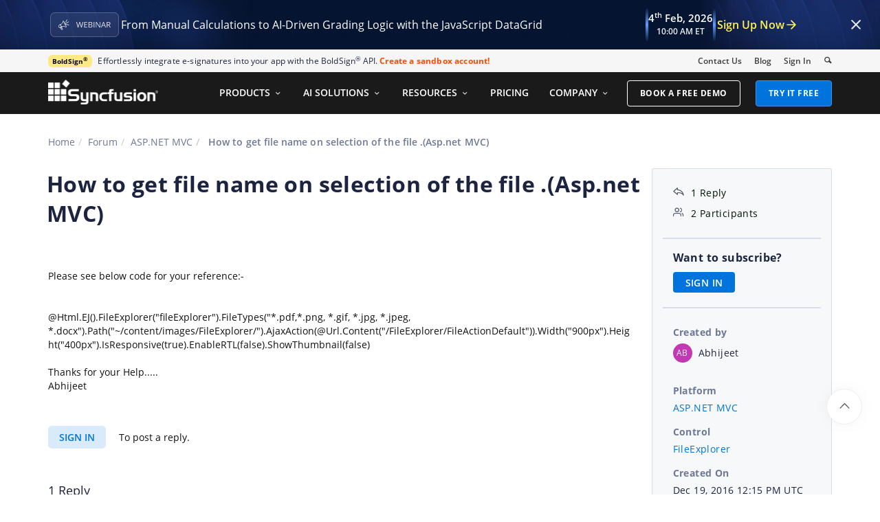

--- FILE ---
content_type: text/html; charset=utf-8
request_url: https://www.syncfusion.com/forums/127926/how-to-get-file-name-on-selection-of-the-file-asp-net-mvc
body_size: 11567
content:






<!DOCTYPE html>
<html lang="en">
<head>
    <meta http-equiv="Content-Type" content="text/html; charset=utf-8" />
    <meta name=viewport content="width=device-width, initial-scale=1">

    <script src="https://cdn.syncfusion.com/scripts/jquery/Integrity/jquery.all.new_v2.min.js"></script>

        <script>
            window.ExceptionlessEndPoint = '/forums/exceptionlessPostEvents';
            function ExceptionlessLazyLoader() {
                let s = 0, e = ['mousemove', 'scroll', 'keydown', 'touchstart'], l = () => {
                    if (s) return; s = 1;
                    let j = document.createElement('script');
                    j.type = 'module';
                    j.src = 'https://cdn.syncfusion.com/scripts/common/exceptionless/core-application/Exceptionless-logger.min.js';
                    document.head.appendChild(j);
                    e.forEach(x => removeEventListener(x, l));
                };
                e.forEach(x => addEventListener(x, l, { once: 1 }));
            }
        </script>
        <script src="https://cdn.syncfusion.com/scripts/common/exceptionless/core-application/console-capture.min.js" async onload="ExceptionlessLazyLoader()"></script>

    <!-- Start cookieyes banner -->
    <script id="cookieyes" type="text/javascript" src="https://cdn-cookieyes.com/client_data/a579e010cc45dfd587718a85/script.js"></script>
    <script src="https://cdn.syncfusion.com/scripts/common/CookieYes/Master/CookieyesBanner-V3.min.js"></script>
    <!-- End cookieyes banner -->

    <link rel="preload" href="https://cdn.syncfusion.com/content/stylesheets/components/bootstrap/Integrity/bootstrap3.7.1.min.css?v1" as="style">
    <link rel="stylesheet" href="https://cdn.syncfusion.com/content/stylesheets/components/bootstrap/Integrity/bootstrap3.7.1.min.css?v1" type="text/css">

    <link rel="preload" href="https://cdn.syncfusion.com/content/stylesheets/components/Stack1.3.7/layoutfont_cdn.css" as="style">
    <link rel="stylesheet" href="https://cdn.syncfusion.com/content/stylesheets/components/Stack1.3.7/layoutfont_cdn.css" type="text/css">

    <link rel="preload" href="https://cdn.syncfusion.com/content/stylesheets/components/Stack1.3.7/socicon.css" as="style">
    <link rel="stylesheet" href="https://cdn.syncfusion.com/content/stylesheets/components/Stack1.3.7/socicon.css" type="text/css">

    <link rel="preload" href="https://cdn.syncfusion.com/content/stylesheets/components/Stack1.3.7/fonts/socicon.ttf" as="font" type="font/woff2" crossorigin>

    <link rel="preload" href="https://cdn.syncfusion.com/content/stylesheets/components/Stack1.3.7/fonts/layoutfont.ttf" as="font" type="font/woff2" crossorigin>
    <link rel="preload" href="https://cdn.syncfusion.com/content/stylesheets/components/bootstrap/fonts/glyphicons-halflings-regular.woff2" as="font" type="font/woff2" crossorigin>

    <link rel="preload" href="https://cdn.syncfusion.com/content/forum/Styles/icons/master/CustomForumIconsV1.css" as="style">
    <link rel="stylesheet" href="https://cdn.syncfusion.com/content/forum/Styles/icons/master/CustomForumIconsV1.css" type="text/css">

    <link rel="preload" href="https://cdn.syncfusion.com/content/images/common/menu/master/icons/menufontV2.css?v1" as="style">
    <link rel="stylesheet" href="https://cdn.syncfusion.com/content/images/common/menu/master/icons/menufontV2.css?v1" type="text/css">
    <script src="https://cdn.syncfusion.com/scripts/Syncfusion/Master/CookieValidation.js"></script>
    <script src="https://cdn.syncfusion.com/scripts/components/Others/toastr.min.js" defer></script>
    <link href="https://cdn.syncfusion.com/content/stylesheets/others/toastr.min.css" rel="stylesheet" />
    <link rel="preload" href="https://cdn.syncfusion.com/content/stylesheets/components/bootstrap/TopMarketingBannerMenu.min.css" as="style">
    <link rel="stylesheet" href="https://cdn.syncfusion.com/content/stylesheets/components/bootstrap/TopMarketingBannerMenu.min.css" type="text/css">
    <script>
        var sessionDeactivationUrl  = "/forums/account/invalidateuser-session";
    </script>
    

    

    

        <link href="/forums/css/BootstrapLayout.css?v63" rel="stylesheet" />
    

    
    <meta name="googlebot" content="index, follow" />
    <meta name="ROBOTS" content="index, follow" />
    <meta name="title" content="How to get file name on selection... | ASP.NET MVC Forums | Syncfusion" />
    <meta name="description" content="Forum Thread - FileExplorer - How to get file name on selection of the file .(Asp.net MVC). Browse other users&#x27; questions about our ASP...." />
    <meta name="keywords" content="ASP.NET MVC,How to get file name on selection of the file .(Asp.net MVC),FileExplorer" />
    <meta property="fb:app_id" content="1003714633042650" />
    <meta property="og:title" content="How to get file name on selection... | ASP.NET MVC Forums | Syncfusion" />
    <meta property="og:description" content="Forum Thread - FileExplorer - How to get file name on selection of the file .(Asp.net MVC). Browse other users&#x27; questions about our ASP...." />
    <meta property="og:image" content="https://cdn.syncfusion.com/content/images/company-logos/Syncfusion_Logo_Image.png" />
    <meta property="og:url" content="https://www.syncfusion.com/forums/127926/how-to-get-file-name-on-selection-of-the-file-asp-net-mvc" />
    <meta property="og:type" content="website" />
    <meta property="og: site_name" content="Syncfusion.com" />
    <meta property="twitter:account_id" content="41152441" />
    <meta property="twitter:url" content="https://www.syncfusion.com/forums/127926/how-to-get-file-name-on-selection-of-the-file-asp-net-mvc" />
    <meta property="twitter:title" content="How to get file name on selection... | ASP.NET MVC Forums | Syncfusion" />
    <meta property="twitter:description" content="Forum Thread - FileExplorer - How to get file name on selection of the file .(Asp.net MVC). Browse other users&#x27; questions about our ASP...." />
    <meta property="twitter:card" content="summary" />
    <meta property="twitter:image" content="https://cdn.syncfusion.com/content/images/company-logos/Syncfusion_logos.png" />


    
    <script type="application/ld+json" async>
            {"@context":"https://schema.org","@type":"QAPage","mainEntity":{"@type":"Question","name":"How to get file name on selection of the file .(Asp.net MVC)","text":"Please see below code for your reference:-@Html.EJ().FileExplorer(\"fileExplorer\").FileTypes(\"*.pdf,*.png, *.gif, *.jpg, *.jpeg, *.docx\").Path(\"~/content/images/FileExplorer/\").AjaxAction(@Url.Content(\"/FileExplorer/FileActionDefault\")).Width(\"900px\").Height(\"400px\").IsResponsive(true).EnableRTL(false).ShowThumbnail(false)Thanks for your Help.....Abhijeet&nbsp;","answerCount":1,"upvoteCount":1,"dateCreated":"2016-12-19T12:15:55","author":{"@type":"Person","name":null},"acceptedAnswer":null,"suggestedAnswer":[{"@type":"Answer","text":"Hi Abhijeet,&nbsp;\r\n&nbsp;&nbsp;\r\nThanks for contacting Syncfusion support.&nbsp;\r\n&nbsp;&nbsp;\r\nWe have analyzed your query. You can achieve your requirement (“How to get File name on selection of the file”) by using “Select” event of “FileExplorer” control. Please refer the below code block.&nbsp;\r\n&nbsp;&nbsp;\r\n\r\n\r\n\r\n\r\n&nbsp;&nbsp;&nbsp;&nbsp; @Html.EJ().FileExplorer(\"fileExplorer\").FileTypes(\"*.png, *.gif, *.jpg, *.jpeg, *.docx\")&nbsp;\r\n&nbsp;&nbsp;&nbsp;&nbsp;&nbsp;&nbsp;&nbsp; .Path(\"~/content/images/FileExplorer/\")&nbsp;\r\n&nbsp;&nbsp;&nbsp;&nbsp;&nbsp;&nbsp;&nbsp; .AjaxAction(@Url.Content(\"/FileExplorer/FileActionDefault\"))&nbsp;\r\n&nbsp;&nbsp;&nbsp;&nbsp;&nbsp;&nbsp;&nbsp; .Width(\"900px\")&nbsp;\r\n&nbsp;&nbsp;&nbsp;&nbsp;&nbsp;&nbsp;&nbsp; .Height(\"400px\")&nbsp;\r\n&nbsp;&nbsp;&nbsp;&nbsp;&nbsp;&nbsp;&nbsp; .IsResponsive(true)&nbsp;\r\n&nbsp;&nbsp;&nbsp;&nbsp;&nbsp;&nbsp;&nbsp; .EnableRTL(false)&nbsp;\r\n&nbsp; &nbsp;&nbsp;&nbsp;&nbsp;&nbsp;&nbsp;.ShowThumbnail(false)&nbsp;\r\n&nbsp;&nbsp;&nbsp;&nbsp;&nbsp;&nbsp;&nbsp; .ClientSideEvents(evt =&gt; evt.Select(\"onfileselect\"))&nbsp;\r\n&nbsp;&nbsp;\r\n&nbsp;&nbsp;\r\n[Script]&nbsp;\r\n&nbsp;&nbsp;\r\nfunction onfileselect(args) {&nbsp;\r\nalert(args.name);&nbsp;\r\n}&nbsp;\r\n&nbsp;&nbsp;\r\n&nbsp;&nbsp;\r\n&nbsp;&nbsp;\r\n&nbsp;&nbsp;\r\n&nbsp;&nbsp;\r\nFor your convenience, we have prepared the sample and it can be downloaded from the following locationsample&nbsp;\r\nFor more details on FileExplorer “Select” event, please refer the below documentation ink:&nbsp;\r\nhttps://help.syncfusion.com/api/js/ejfileexplorer#events:select&nbsp;\r\n&nbsp;&nbsp;\r\nPlease let us know if you require any further assistance.&nbsp;\r\n&nbsp;&nbsp;\r\nRegards,&nbsp;\r\nKarthik R&nbsp;","dateCreated":"2016-12-20T10:47:03","upvoteCount":0,"url":"https://www.syncfusion.com/forums/127926/how-to-get-file-name-on-selection-of-the-file-asp-net-mvc#lGtTKV","author":{"@type":"Person","name":"Karthik Ravichandran"}}]}}
    </script>
<link rel="canonical" href="https://www.syncfusion.com/forums/127926/how-to-get-file-name-on-selection-of-the-file-asp-net-mvc" />


        <title>
            
    How to get file name on selection... | ASP.NET MVC Forums | Syncfusion

        </title>


        <!-- Google Tag Manager -->
        <script>
            (function (w, d, s, l, i) {
                w[l] = w[l] || []; w[l].push({
                    'gtm.start':
                        new Date().getTime(), event: 'gtm.js'
                }); var f = d.getElementsByTagName(s)[0],
                    j = d.createElement(s), dl = l != 'dataLayer' ? '&l=' + l : ''; j.async = true; j.src =
                        'https://www.googletagmanager.com/gtm.js?id=' + i + dl; f.parentNode.insertBefore(j, f);
                /**/
            })(window, document, 'script', 'dataLayer', 'GTM-W8WD8WN');</script>
        <!-- End Google Tag Manager -->



</head>
<body>


    <input type="hidden" id="request-verification-token" name="RequestVerificationToken" value="CfDJ8PDcoCFZ9DBKv4hD1_W-R9icudD5nK9OPQXwx7SjIxfiFBHc2QsgZEmgtXFK8P0iIThSjipNOAYe3Z65tHyMU3mnyjr7gFneAaNRnVUX01jsF2Y6sLgr9jMfC4qPDztDYeOwMiX6Ltrvxd9Ookvdw_o">

    <!-- Google Tag Manager (noscript) -->
        <noscript>
            <iframe src="https://www.googletagmanager.com/ns.html?id=GTM-W8WD8WN"
                    height="0" width="0" style="display:none;visibility:hidden"></iframe>
        </noscript>

    <!-- End Google Tag Manager (noscript) -->
    
    
    <link rel="preload" href="//cdn.syncfusion.com/content/stylesheets/components/Others/google.prettify.light.theme.min.css" as="style" />
    <link rel="stylesheet" href="//cdn.syncfusion.com/content/stylesheets/components/Others/google.prettify.light.theme.min.css" type="text/css">
    <link rel="preload" href="//cdn.syncfusion.com/content/forum/Styles/ej2-forum-thread-detail-fabric.css" as="style" />
    <link rel="stylesheet" href="//cdn.syncfusion.com/content/forum/Styles/ej2-forum-thread-detail-fabric.css" type="text/css">
    <link rel="preload" href="//cdn.syncfusion.com/content/forum/Styles/icons/master/CustomForumIconsV1.css" as="style">
    <link rel="stylesheet" href="//cdn.syncfusion.com/content/forum/Styles/icons/master/CustomForumIconsV1.css" type="text/css">

    

    
        <link href="/forums/dist/cssminify/forumthreaddetail.min.css?v10" rel="stylesheet" />
    

    


    


    



        <div id="menu-wrapper">
            <div id="sub-menu-section" class="bar bar-3 bar--sm bg--secondary">
                <div class="container">
                    <div class="row">
                        <div class="col-md-12 col-sm-12 col-xs-12 text-right text-left-xs text-left-sm">
                            <div class="bar__module">
                                <div class="marketing-banner col-md-9 col-sm-8 col-xs-12">
                                </div>
                                <ul class="menu-horizontal col-md-3 col-sm-4 col-xs-12">
                                    <li>
                                        <div class="modal-instance">
                                            <a href="/company/contact-us">Contact Us</a>
                                        </div>
                                    </li>
                                    <li>
                                        <div class="modal-instance">
                                            <a href="https://www.syncfusion.com/blogs">Blog</a>
                                        </div>
                                    </li>
                                    <li>
                                        <div id="menu-signin" class="">

                                                <a href="/account/login?ReturnUrl=/127926/how-to-get-file-name-on-selection-of-the-file-asp-net-mvc" rel="nofollow" id="login-btn-menu" class="login-button default-btn">Sign In</a>

                                        </div>
                                    </li>

                                    <li>
                                        <div data-notification-link="search-box">
                                            <i id="search-icon" class="syncfusionlayout-search search-icon"></i>
                                        </div>
                                    </li>
                                </ul>
                            </div>
                        </div>
                    </div>
                    <!--end of row-->
                </div>
                <!--end of container-->
            </div>
            <div class="container main-menu-section">
                <div class="row">
                    <div class="col-xs-12 col-sm-12 col-md-12 col-lg-12 ">
                        
<div id="menu-container"></div>

                    </div>
                    
<div id="search-container" class="row">
    <div class="col-lg-offset-3 col-lg-5 col-lg-col-md-offset-2 col-md-7 col-sm-offset-2 col-sm-6 col-xs-offset-0 col-xs-8 search">
        <input type="text" placeholder="Search" id="search" class="content-medium" name="keyword" value="" />
    </div>
    <div class="col-md-1 col-sm-4 col-xs-4">
        <button id="searchresult-btn" class="btn btn--primary search-btn">Search</button>
    </div>
    <div>
        <div class="search-details">
            Find anything about our product, documentation, and more.
        </div>
        <hr />
        <div id="search-popular-results">
            <div id="search-search-container">
    <div style="overflow-x:auto;">
        <div id="search-search">
          
                <div class="item">
                    <div class="search-heading">
                        <a href="https://www.syncfusion.com/blazor-components">
                            Blazor Components | 70+ Native UI Controls | Syncfusion®
                        </a>
                    </div>
                    <div class="search-url">
                        <a href="https://www.syncfusion.com/blazor-components">https://www.syncfusion.com/blazor-components</a>
                    </div>
                    <div class="search-description">
                        The Syncfusion<sup style="font-size: 70%;">®</sup> native Blazor components library offers 70+ UI and Data Viz web controls that are responsive and lightweight for building modern web apps.
                    </div>
                </div>
                <div class="item">
                    <div class="search-heading">
                        <a href="https://www.syncfusion.com/pdf-framework/net">
                            .NET PDF Framework | C# / VB.NET PDF API | Syncfusion®
                        </a>
                    </div>
                    <div class="search-url">
                        <a href="https://www.syncfusion.com/pdf-framework/net">https://www.syncfusion.com/pdf-framework/net</a>
                    </div>
                    <div class="search-description">
                        .NET PDF framework is a high-performance and comprehensive library used to create, read, merge, split, secure, edit, view, and review PDF files in C#/VB.NET.
                    </div>
                </div>
                <div class="item">
                    <div class="search-heading">
                        <a href="https://www.syncfusion.com/xamarin-ui-controls">
                            155+ Xamarin UI controls for iOS, Android &amp; UWP apps | Syncfusion®
                        </a>
                    </div>
                    <div class="search-url">
                        <a href="https://www.syncfusion.com/xamarin-ui-controls">https://www.syncfusion.com/xamarin-ui-controls</a>
                    </div>
                    <div class="search-description">
                        Over 155 Xamarin UI controls to create cross-platform native mobile apps for iOS, Android, UWP and macOS platforms from a single C# code base.
                    </div>
                </div>
           
        </div>
    </div>
</div>
        </div>
    </div>
</div>
                    <div id="logout-section">
                        <div class="container">
                            <div class="column">

                                <div class="Customerinformation">



                                    <div class="dashboard">
                                        <a href="/account" class="content-medium">My Dashboard</a>
                                    </div>

                                    <div class="signout-section">
                                        <a href="/forums/logoff" rel="nofollow" class="btn btn--stack btn--primary">SIGN OUT</a>
                                    </div>
                                </div>
                            </div>
                        </div>
                    </div>

                </div>
            </div>
        </div>




    
    <div class="body-content">
        



        
    <div id="forumthread-detail">
        <div class="bread">
            <div class="container">
                <div class="breadcrumb--top col-xs-12 col-sm-12 col-md-9 col-lg-9">
                    <div class="breadcrumb--section">
                        <ol class="breadcrumb">
                            <li><a class="breadcrumb-link" href="/">Home</a></li>
                            <li><a class="breadcrumb-link" href="/forums">Forum</a></li>
                            <li><a class="breadcrumb-link" href="/forums/aspnetmvc">ASP.NET MVC</a></li>
                            <li class="active breadcrumb-link">
                                How to get file name on selection of the file .(Asp.net MVC)
                            </li>


                        </ol>
                    </div>
                </div>
            </div>
        </div>
        <div id="forumthread-detail-content">
            <div class="container">
                <div class="row content-section-sticky">
                        <div class="col-xs-12 col-sm-12 col-md-9 col-lg-9 thread-details-row">
                        <div class="thread-heading row">
                            <span id="scrolltomessage"></span>
                            <div class="col-lg-12 col-md-12 col-sm-12 col-xs-12">
                                
<div class="report-retired hide">

</div>

                            </div>
                                    <h1>How to get file name on selection of the file .(Asp.net MVC)</h1>
                        </div>
                        <span class="thread-title-edit-error hide col-xs-10 col-sm-9 col-md-9 col-lg-10 remove-padding-left" id="errorSubjectFieldEdit"></span>
                        <div class="hidden-lg hidden-md">
                            
<div class="col-xs-12 col-sm-12" id="forum-thread-info">
    <div class="panel-group">
        <div>
            <span data-toggle="collapse" href="#expend-info-section" class="info-expend sf-icon-forum-DD_down"></span>
            <div class="col-sm-12 col-xs-12 col-lg-12 thread-info-top-section">
                <div class="col-sm-4 col-xs-6">
                    <ul>
                        <li><span class="sf-icon-forum-Reply"></span><span>1 Reply</span></li>
                        <li><span class="sf-icon-forum-Group"></span><span>2 Participants</span></li>
                    </ul>
                </div>
                <div class="col-sm-4 col-xs-6">
                    <ul>
                        <li>
                            <label>Created by</label>
                            <div class="customer-info">
                                <span class="customer-avatar" style="background: #C239B3">AB</span>
                                <span class="customer-name ">Abhijeet</span>
                                

                            </div>
                        </li>
                    </ul>
                </div>
                <div class="col-sm-4 col-xs-6 hidden-xs">
                    <ul>
                        <li class="forum-platform" id="aspnetmvc"><label>Platform</label><div><a rel="nofollow" href="/forums/aspnetmvc">ASP.NET MVC</a></div></li>
                    </ul>
                </div>
            </div>
        </div>
        <div id="expend-info-section" class="panel-collapse collapse col-sm-12 col-xs-12 remove-padding">
            <div class="panel-body">
                <div class="hidden-sm col-xs-12">
                    <ul>
                        <li><label>Platform</label><div><a rel="nofollow" href="/forums/aspnetmvc">ASP.NET MVC</a></div></li>
                    </ul>
                </div>

                    <div class="col-sm-4 col-xs-12">
                        <ul>
                            <li class="forum-control" id="fileexplorer"><label>Control</label><div><a rel="nofollow" href="/forums/aspnetmvc?control=fileexplorer">FileExplorer</a></div></li>
                        </ul>
                    </div>

                <div class="col-sm-4 col-xs-12">
                    <ul>
                        <li><label>Created On</label><div>Dec 19, 2016 12:15 PM UTC</div></li>
                    </ul>
                </div>
                <div class="col-sm-4 col-xs-12">
                    <ul>
                        <li><label>Last Activity On</label><div>Dec 20, 2016 10:47 AM UTC</div></li>
                    </ul>
                </div>
                    <div class="col-sm-4 col-xs-12">
                        <ul>
                            <li id="subscription-info">
                                <label>Want to subscribe?</label>
                                <div>
                                        <a href="/account/login?Returnurl=/forums/127926/how-to-get-file-name-on-selection-of-the-file-asp-net-mvc" id="subscription-auth" data-toggle="tooltip" data-placement="right" title="Sign in to subscribe" rel="nofollow">SIGN IN</a>
                                </div>
                            </li>
                        </ul>
                    </div>
            </div>
        </div>
    </div>
</div>

                        </div>
                        <div id="thread-conversation" class="col-xs-12 col-sm-12">
                            


<div class="forum-detail-message" id="lGtTVn" data-id="158218" data-encrypt-id="lGtTVn">
        <div class="message-body-content">
            <div></div><div><br></div><div><br></div><div>Please see below code for your reference:-</div><div><br></div><div><br></div><div>@Html.EJ().FileExplorer("fileExplorer").FileTypes("*.pdf,*.png, *.gif, *.jpg, *.jpeg, *.docx").Path("~/content/images/FileExplorer/").AjaxAction(@Url.Content("/FileExplorer/FileActionDefault")).Width("900px").Height("400px").IsResponsive(true).EnableRTL(false).ShowThumbnail(false)<br></div><div><br></div><div>Thanks for your Help.....</div><div>Abhijeet&nbsp;</div>
        </div>
    <br />
        <div class="sign-in-section">
            <a href="/account/login?ReturnUrl=/forums/127926/how-to-get-file-name-on-selection-of-the-file-asp-net-mvc" class="signin-button">SIGN IN</a> To post a reply.
        </div>

</div>



    <div class="replies-intro-section">
        <span class="replies-title-count">1 Reply</span>

    </div>
    <hr class="solid" />
<div class="reply-content-loader hide"></div>
<div class="forum-reply-section">
        <div class="forum-replies-segment" id="lGtTKV" data-id="158275" data-position="1">
            <div class="forum-reply-info">
                <span class="customer-avatar" style="background: #B87450">KR</span>
                <span class="customer-name">Karthik Ravichandran</span>
                    <span class="syncfusion-user-tag"> Syncfusion Team </span>
                

                <span class="reply-permalink sf-icon-forum-Link" data-clipboard-text="https://www.syncfusion.com/forums/127926/how-to-get-file-name-on-selection-of-the-file-asp-net-mvc?reply=lGtTKV" data-toggle="tooltip" data-placement="top" title="Click to copy"></span>

                <span class="replied-date">December 20, 2016 10:47 AM UTC</span>
            </div>

            <br />


            <div class="message-body-content">
                    <div><SPAN style='FONT-FAMILY: "Calibri Light",sans-serif; mso-ascii-theme-font: major-latin; mso-hansi-theme-font: major-latin; mso-bidi-theme-font: major-latin'>Hi Abhijeet,</SPAN><SPAN style='FONT-FAMILY: "Calibri Light",sans-serif; mso-ascii-theme-font: major-latin; mso-hansi-theme-font: major-latin; mso-bidi-theme-font: major-latin; mso-fareast-font-family: Calibri; mso-fareast-theme-font: minor-latin'><?xml:namespace prefix = "o" /></SPAN>&nbsp;</div>
<div><SPAN style='FONT-FAMILY: "Calibri Light",sans-serif; mso-ascii-theme-font: major-latin; mso-hansi-theme-font: major-latin; mso-bidi-theme-font: major-latin'>&nbsp;</SPAN>&nbsp;</div>
<div><SPAN style='FONT-FAMILY: "Calibri Light",sans-serif; mso-ascii-theme-font: major-latin; mso-hansi-theme-font: major-latin; mso-bidi-theme-font: major-latin'>Thanks for contacting Syncfusion support.</SPAN>&nbsp;</div>
<div><SPAN style='FONT-FAMILY: "Calibri Light",sans-serif; mso-ascii-theme-font: major-latin; mso-hansi-theme-font: major-latin; mso-bidi-theme-font: major-latin'>&nbsp;</SPAN>&nbsp;</div>
<div><SPAN style='FONT-FAMILY: "Calibri Light",sans-serif; mso-ascii-theme-font: major-latin; mso-hansi-theme-font: major-latin; mso-bidi-theme-font: major-latin'>We have analyzed your query. You can achieve your requirement (“<B>How to get File name on selection of the file</B>”) by using “<B>Select</B>” event of “FileExplorer” control. Please refer the below code block.</SPAN>&nbsp;</div>
<div><SPAN style='FONT-FAMILY: "Calibri Light",sans-serif; mso-ascii-theme-font: major-latin; mso-hansi-theme-font: major-latin; mso-bidi-theme-font: major-latin'>&nbsp;</SPAN>&nbsp;</div>
<TABLE class=MsoNormalTable style="WIDTH: 473.15pt; BORDER-COLLAPSE: collapse; mso-yfti-tbllook: 1184; mso-padding-alt: 0in 0in 0in 0in" cellSpacing=0 cellPadding=0 width=631 border=0>
<TBODY>
<TR style="HEIGHT: 55.7pt; mso-yfti-irow: 0; mso-yfti-firstrow: yes; mso-yfti-lastrow: yes">
<TD style="BORDER-TOP: windowtext 1pt solid; HEIGHT: 55.7pt; BORDER-RIGHT: windowtext 1pt solid; WIDTH: 473.15pt; BORDER-BOTTOM: windowtext 1pt solid; PADDING-BOTTOM: 0in; PADDING-TOP: 0in; PADDING-LEFT: 5.4pt; BORDER-LEFT: windowtext 1pt solid; PADDING-RIGHT: 5.4pt" vAlign=top width=631>
<div><SPAN style='FONT-FAMILY: "Calibri Light",sans-serif; BACKGROUND: white; COLOR: black; mso-ascii-theme-font: major-latin; mso-hansi-theme-font: major-latin; mso-bidi-theme-font: major-latin'>&nbsp;&nbsp;&nbsp;&nbsp; </SPAN><SPAN style='FONT-FAMILY: "Calibri Light",sans-serif; BACKGROUND: yellow; COLOR: black; mso-ascii-theme-font: major-latin; mso-hansi-theme-font: major-latin; mso-bidi-theme-font: major-latin'>@</SPAN><SPAN style='FONT-FAMILY: "Calibri Light",sans-serif; BACKGROUND: white; COLOR: black; mso-ascii-theme-font: major-latin; mso-hansi-theme-font: major-latin; mso-bidi-theme-font: major-latin'>Html.EJ().FileExplorer(</SPAN><SPAN style='FONT-FAMILY: "Calibri Light",sans-serif; BACKGROUND: white; COLOR: #a31515; mso-ascii-theme-font: major-latin; mso-hansi-theme-font: major-latin; mso-bidi-theme-font: major-latin'>"fileExplorer"</SPAN><SPAN style='FONT-FAMILY: "Calibri Light",sans-serif; BACKGROUND: white; COLOR: black; mso-ascii-theme-font: major-latin; mso-hansi-theme-font: major-latin; mso-bidi-theme-font: major-latin'>).FileTypes(</SPAN><SPAN style='FONT-FAMILY: "Calibri Light",sans-serif; BACKGROUND: white; COLOR: #a31515; mso-ascii-theme-font: major-latin; mso-hansi-theme-font: major-latin; mso-bidi-theme-font: major-latin'>"*.png, *.gif, *.jpg, *.jpeg, *.docx"</SPAN><SPAN style='FONT-FAMILY: "Calibri Light",sans-serif; BACKGROUND: white; COLOR: black; mso-ascii-theme-font: major-latin; mso-hansi-theme-font: major-latin; mso-bidi-theme-font: major-latin'>)</SPAN><SPAN style='FONT-FAMILY: "Calibri Light",sans-serif; mso-ascii-theme-font: major-latin; mso-hansi-theme-font: major-latin; mso-bidi-theme-font: major-latin'></SPAN>&nbsp;</div>
<div><SPAN style='FONT-FAMILY: "Calibri Light",sans-serif; BACKGROUND: white; COLOR: black; mso-ascii-theme-font: major-latin; mso-hansi-theme-font: major-latin; mso-bidi-theme-font: major-latin'>&nbsp;&nbsp;&nbsp;&nbsp;&nbsp;&nbsp;&nbsp; .Path("~/content/images/FileExplorer/")</SPAN><SPAN style='FONT-FAMILY: "Calibri Light",sans-serif; mso-ascii-theme-font: major-latin; mso-hansi-theme-font: major-latin; mso-bidi-theme-font: major-latin'></SPAN>&nbsp;</div>
<div><SPAN style='FONT-FAMILY: "Calibri Light",sans-serif; BACKGROUND: white; COLOR: black; mso-ascii-theme-font: major-latin; mso-hansi-theme-font: major-latin; mso-bidi-theme-font: major-latin'>&nbsp;&nbsp;&nbsp;&nbsp;&nbsp;&nbsp;&nbsp; .AjaxAction(</SPAN><SPAN style='FONT-FAMILY: "Calibri Light",sans-serif; BACKGROUND: yellow; COLOR: black; mso-ascii-theme-font: major-latin; mso-hansi-theme-font: major-latin; mso-bidi-theme-font: major-latin'>@</SPAN><SPAN style='FONT-FAMILY: "Calibri Light",sans-serif; BACKGROUND: white; COLOR: black; mso-ascii-theme-font: major-latin; mso-hansi-theme-font: major-latin; mso-bidi-theme-font: major-latin'>Url.Content(</SPAN><SPAN style='FONT-FAMILY: "Calibri Light",sans-serif; BACKGROUND: white; COLOR: #a31515; mso-ascii-theme-font: major-latin; mso-hansi-theme-font: major-latin; mso-bidi-theme-font: major-latin'>"/FileExplorer/FileActionDefault"</SPAN><SPAN style='FONT-FAMILY: "Calibri Light",sans-serif; BACKGROUND: white; COLOR: black; mso-ascii-theme-font: major-latin; mso-hansi-theme-font: major-latin; mso-bidi-theme-font: major-latin'>))</SPAN><SPAN style='FONT-FAMILY: "Calibri Light",sans-serif; mso-ascii-theme-font: major-latin; mso-hansi-theme-font: major-latin; mso-bidi-theme-font: major-latin'></SPAN>&nbsp;</div>
<div><SPAN style='FONT-FAMILY: "Calibri Light",sans-serif; BACKGROUND: white; COLOR: black; mso-ascii-theme-font: major-latin; mso-hansi-theme-font: major-latin; mso-bidi-theme-font: major-latin'>&nbsp;&nbsp;&nbsp;&nbsp;&nbsp;&nbsp;&nbsp; .Width("900px")</SPAN><SPAN style='FONT-FAMILY: "Calibri Light",sans-serif; mso-ascii-theme-font: major-latin; mso-hansi-theme-font: major-latin; mso-bidi-theme-font: major-latin'></SPAN>&nbsp;</div>
<div><SPAN style='FONT-FAMILY: "Calibri Light",sans-serif; BACKGROUND: white; COLOR: black; mso-ascii-theme-font: major-latin; mso-hansi-theme-font: major-latin; mso-bidi-theme-font: major-latin'>&nbsp;&nbsp;&nbsp;&nbsp;&nbsp;&nbsp;&nbsp; .Height("400px")</SPAN><SPAN style='FONT-FAMILY: "Calibri Light",sans-serif; mso-ascii-theme-font: major-latin; mso-hansi-theme-font: major-latin; mso-bidi-theme-font: major-latin'></SPAN>&nbsp;</div>
<div><SPAN style='FONT-FAMILY: "Calibri Light",sans-serif; BACKGROUND: white; COLOR: black; mso-ascii-theme-font: major-latin; mso-hansi-theme-font: major-latin; mso-bidi-theme-font: major-latin'>&nbsp;&nbsp;&nbsp;&nbsp;&nbsp;&nbsp;&nbsp; .IsResponsive(true)</SPAN><SPAN style='FONT-FAMILY: "Calibri Light",sans-serif; mso-ascii-theme-font: major-latin; mso-hansi-theme-font: major-latin; mso-bidi-theme-font: major-latin'></SPAN>&nbsp;</div>
<div><SPAN style='FONT-FAMILY: "Calibri Light",sans-serif; BACKGROUND: white; COLOR: black; mso-ascii-theme-font: major-latin; mso-hansi-theme-font: major-latin; mso-bidi-theme-font: major-latin'>&nbsp;&nbsp;&nbsp;&nbsp;&nbsp;&nbsp;&nbsp; .EnableRTL(false)</SPAN><SPAN style='FONT-FAMILY: "Calibri Light",sans-serif; mso-ascii-theme-font: major-latin; mso-hansi-theme-font: major-latin; mso-bidi-theme-font: major-latin'></SPAN>&nbsp;</div>
<div><SPAN style='FONT-FAMILY: "Calibri Light",sans-serif; BACKGROUND: white; COLOR: black; mso-ascii-theme-font: major-latin; mso-hansi-theme-font: major-latin; mso-bidi-theme-font: major-latin'>&nbsp; &nbsp;&nbsp;&nbsp;&nbsp;&nbsp;&nbsp;.ShowThumbnail(false)</SPAN><SPAN style='FONT-FAMILY: "Calibri Light",sans-serif; mso-ascii-theme-font: major-latin; mso-hansi-theme-font: major-latin; mso-bidi-theme-font: major-latin'></SPAN>&nbsp;</div>
<div><SPAN style='FONT-FAMILY: "Calibri Light",sans-serif; BACKGROUND: white; COLOR: black; mso-ascii-theme-font: major-latin; mso-hansi-theme-font: major-latin; mso-bidi-theme-font: major-latin'>&nbsp;&nbsp;&nbsp;&nbsp;&nbsp;&nbsp;&nbsp; </SPAN><SPAN style='FONT-FAMILY: "Calibri Light",sans-serif; BACKGROUND: yellow; COLOR: black; mso-ascii-theme-font: major-latin; mso-hansi-theme-font: major-latin; mso-bidi-theme-font: major-latin'>.ClientSideEvents(evt =&gt; evt.Select("onfileselect"))</SPAN><SPAN style='FONT-FAMILY: "Calibri Light",sans-serif; mso-ascii-theme-font: major-latin; mso-hansi-theme-font: major-latin; mso-bidi-theme-font: major-latin'></SPAN>&nbsp;</div>
<div><SPAN style='FONT-FAMILY: "Calibri Light",sans-serif; COLOR: black; mso-ascii-theme-font: major-latin; mso-hansi-theme-font: major-latin; mso-bidi-theme-font: major-latin'>&nbsp;</SPAN><SPAN style='FONT-FAMILY: "Calibri Light",sans-serif; mso-ascii-theme-font: major-latin; mso-hansi-theme-font: major-latin; mso-bidi-theme-font: major-latin'></SPAN>&nbsp;</div>
<div><SPAN style='FONT-FAMILY: "Calibri Light",sans-serif; COLOR: black; mso-ascii-theme-font: major-latin; mso-hansi-theme-font: major-latin; mso-bidi-theme-font: major-latin'>&nbsp;</SPAN><SPAN style='FONT-FAMILY: "Calibri Light",sans-serif; mso-ascii-theme-font: major-latin; mso-hansi-theme-font: major-latin; mso-bidi-theme-font: major-latin'></SPAN>&nbsp;</div>
<div><SPAN style='FONT-FAMILY: "Calibri Light",sans-serif; COLOR: black; mso-ascii-theme-font: major-latin; mso-hansi-theme-font: major-latin; mso-bidi-theme-font: major-latin'>[Script]</SPAN><SPAN style='FONT-FAMILY: "Calibri Light",sans-serif; mso-ascii-theme-font: major-latin; mso-hansi-theme-font: major-latin; mso-bidi-theme-font: major-latin'></SPAN>&nbsp;</div>
<div><SPAN style='FONT-FAMILY: "Calibri Light",sans-serif; COLOR: black; mso-ascii-theme-font: major-latin; mso-hansi-theme-font: major-latin; mso-bidi-theme-font: major-latin'>&nbsp;</SPAN><SPAN style='FONT-FAMILY: "Calibri Light",sans-serif; mso-ascii-theme-font: major-latin; mso-hansi-theme-font: major-latin; mso-bidi-theme-font: major-latin'></SPAN>&nbsp;</div>
<div><SPAN style='FONT-FAMILY: "Calibri Light",sans-serif; BACKGROUND: white; COLOR: blue; mso-ascii-theme-font: major-latin; mso-hansi-theme-font: major-latin; mso-bidi-theme-font: major-latin'>function</SPAN><SPAN style='FONT-FAMILY: "Calibri Light",sans-serif; BACKGROUND: white; COLOR: black; mso-ascii-theme-font: major-latin; mso-hansi-theme-font: major-latin; mso-bidi-theme-font: major-latin'> </SPAN><SPAN style='FONT-FAMILY: "Calibri Light",sans-serif; BACKGROUND: yellow; COLOR: black; mso-ascii-theme-font: major-latin; mso-hansi-theme-font: major-latin; mso-bidi-theme-font: major-latin'>onfileselect</SPAN><SPAN style='FONT-FAMILY: "Calibri Light",sans-serif; BACKGROUND: white; COLOR: black; mso-ascii-theme-font: major-latin; mso-hansi-theme-font: major-latin; mso-bidi-theme-font: major-latin'>(args) {</SPAN><SPAN style='FONT-FAMILY: "Calibri Light",sans-serif; mso-ascii-theme-font: major-latin; mso-hansi-theme-font: major-latin; mso-bidi-theme-font: major-latin'></SPAN>&nbsp;</div>
<div><SPAN style='FONT-FAMILY: "Calibri Light",sans-serif; BACKGROUND: white; COLOR: black; mso-ascii-theme-font: major-latin; mso-hansi-theme-font: major-latin; mso-bidi-theme-font: major-latin'>alert(args.name);</SPAN><SPAN style='FONT-FAMILY: "Calibri Light",sans-serif; mso-ascii-theme-font: major-latin; mso-hansi-theme-font: major-latin; mso-bidi-theme-font: major-latin'></SPAN>&nbsp;</div>
<div><SPAN style='FONT-FAMILY: "Calibri Light",sans-serif; BACKGROUND: white; COLOR: black; mso-ascii-theme-font: major-latin; mso-hansi-theme-font: major-latin; mso-bidi-theme-font: major-latin'>}</SPAN><SPAN style='FONT-FAMILY: "Calibri Light",sans-serif; mso-ascii-theme-font: major-latin; mso-hansi-theme-font: major-latin; mso-bidi-theme-font: major-latin'></SPAN>&nbsp;</div>
<div><SPAN style='FONT-FAMILY: "Calibri Light",sans-serif; COLOR: black; mso-ascii-theme-font: major-latin; mso-hansi-theme-font: major-latin; mso-bidi-theme-font: major-latin'>&nbsp;</SPAN><SPAN style='FONT-FAMILY: "Calibri Light",sans-serif; mso-ascii-theme-font: major-latin; mso-hansi-theme-font: major-latin; mso-bidi-theme-font: major-latin'></SPAN>&nbsp;</div>
<div><SPAN style='FONT-FAMILY: "Calibri Light",sans-serif; COLOR: black; mso-ascii-theme-font: major-latin; mso-hansi-theme-font: major-latin; mso-bidi-theme-font: major-latin'>&nbsp;</SPAN><SPAN style='FONT-FAMILY: "Calibri Light",sans-serif; mso-ascii-theme-font: major-latin; mso-hansi-theme-font: major-latin; mso-bidi-theme-font: major-latin'></SPAN>&nbsp;</div>
<div><SPAN lang=EN-IN style='FONT-FAMILY: "Calibri Light",sans-serif; mso-ascii-theme-font: major-latin; mso-hansi-theme-font: major-latin; mso-bidi-theme-font: major-latin; mso-ansi-language: EN-IN'>&nbsp;</SPAN><SPAN style='FONT-FAMILY: "Calibri Light",sans-serif; mso-ascii-theme-font: major-latin; mso-hansi-theme-font: major-latin; mso-bidi-theme-font: major-latin'></SPAN>&nbsp;</div></TD></TR></TBODY></TABLE>
<div><SPAN lang=EN-IN style='FONT-FAMILY: "Calibri Light",sans-serif; mso-ascii-theme-font: major-latin; mso-hansi-theme-font: major-latin; mso-bidi-theme-font: major-latin; mso-ansi-language: EN-IN'>&nbsp;</SPAN><SPAN style='FONT-FAMILY: "Calibri Light",sans-serif; mso-ascii-theme-font: major-latin; mso-hansi-theme-font: major-latin; mso-bidi-theme-font: major-latin; mso-fareast-font-family: Calibri; mso-fareast-theme-font: minor-latin'></SPAN>&nbsp;</div>
<div><SPAN style='FONT-FAMILY: "Calibri Light",sans-serif; mso-ascii-theme-font: major-latin; mso-hansi-theme-font: major-latin; mso-bidi-theme-font: major-latin'>&nbsp;</SPAN>&nbsp;</div>
<div><SPAN style='FONT-FAMILY: "Calibri Light",sans-serif; mso-ascii-theme-font: major-latin; mso-hansi-theme-font: major-latin; mso-bidi-theme-font: major-latin'>For your convenience, we have prepared the sample and it can be downloaded from the following location<BR><BR><A rel='nofollow' href="https://www.syncfusion.com/downloads/support/forum/127926/ze/FileExplorerSelectevent1014145940">sample</A></SPAN>&nbsp;</div>
<div><SPAN style='FONT-FAMILY: "Calibri Light",sans-serif; mso-ascii-theme-font: major-latin; mso-hansi-theme-font: major-latin; mso-bidi-theme-font: major-latin'>For more details on FileExplorer “<B>Select</B>” event<SPAN style="COLOR: #1f497d">,</SPAN> please refer the below documentation ink:</SPAN>&nbsp;</div>
<div><SPAN style='FONT-FAMILY: "Calibri Light",sans-serif; mso-ascii-theme-font: major-latin; mso-hansi-theme-font: major-latin; mso-bidi-theme-font: major-latin'><A rel='nofollow' href="https://help.syncfusion.com/api/js/ejfileexplorer#events:select">https://help.syncfusion.com/api/js/ejfileexplorer#events:select</A></SPAN>&nbsp;</div>
<div><SPAN style='FONT-FAMILY: "Calibri Light",sans-serif; mso-ascii-theme-font: major-latin; mso-hansi-theme-font: major-latin; mso-bidi-theme-font: major-latin'>&nbsp;</SPAN>&nbsp;</div>
<div><SPAN lang=EN-IN style='FONT-SIZE: 12pt; FONT-FAMILY: "Calibri Light",sans-serif; LINE-HEIGHT: 115%; mso-ascii-theme-font: major-latin; mso-hansi-theme-font: major-latin; mso-bidi-theme-font: major-latin'><BR><SPAN style="COLOR: black">Please let us know if you </SPAN>require any further assistance.</SPAN>&nbsp;</div>
<div><SPAN style='FONT-FAMILY: "Calibri Light",sans-serif; mso-ascii-theme-font: major-latin; mso-hansi-theme-font: major-latin; mso-bidi-theme-font: major-latin'>&nbsp;</SPAN>&nbsp;</div>
<div><SPAN style='FONT-FAMILY: "Calibri Light",sans-serif; mso-ascii-theme-font: major-latin; mso-hansi-theme-font: major-latin; mso-bidi-theme-font: major-latin'>Regards,</SPAN>&nbsp;</div>
<div><SPAN style='FONT-FAMILY: "Calibri Light",sans-serif; mso-ascii-theme-font: major-latin; mso-hansi-theme-font: major-latin; mso-bidi-theme-font: major-latin'>Karthik R</SPAN>&nbsp;</div><br>
            </div>
                     <br />
                     <div class="thread-reply-action-segment">
                     </div>
        </div>
</div>
                                <div id="delete-confirm-dialog">
                                        <div class="confirmation-content"></div>
                                    </div>
                        </div>
                        <div class="hidden-lg hidden-md">
                            <div class="sticky-support-card-wrapper">
    <div class="support-card">
        <div class="support-icon" aria-hidden="true"></div>

        <div class="support-title">Need More Help?</div>
        <p class="support-description">
            Get personalized assistance from our support team.
        </p>
        <a href="https://support.syncfusion.com/create" target="_blank" class="support-button">Contact Support</a>
    </div>
</div>

                        </div>
                            <div class="sign-in-section bottom-section">
                                <a href="/account/login?ReturnUrl=/forums/127926/how-to-get-file-name-on-selection-of-the-file-asp-net-mvc" class="signin-button" rel="nofollow">SIGN IN</a> To post a reply.
                            </div>
                        <input id="threadid" name="threadid" type="hidden" value="127926" />
                    </div>
                        <div class="hidden-xs hidden-sm col-md-3 col-lg-3 thread-details-info-row">
                        
<div class="col-lg-12 col-md-12 col-sm-12 col-xs-12" id="forum-thread-info">
    <ul>
        <li><span class="sf-icon-forum-Reply"></span><span>1 Reply</span></li>
        <li><span class="sf-icon-forum-Group"></span><span>2 Participants</span></li>
        <li class="divider"></li>
            <li id="subscription-info">
                <label>Want to subscribe?</label>
                <div>
                        <a href="/account/login?Returnurl=/forums/127926/how-to-get-file-name-on-selection-of-the-file-asp-net-mvc" id="subscription-auth" data-toggle="tooltip" data-placement="right" title="Sign in to subscribe" rel="nofollow">SIGN IN</a>
                </div>
            </li>
            <li class="divider"></li>
        <li>
            <label>Created by</label>
            <div class="customer-info">

                <span class="customer-avatar" style="background: #C239B3">AB</span>
                <span class="customer-name ">Abhijeet</span>
              


            </div>
        </li>
        <li class="forum-platform" id="aspnetmvc"><label>Platform</label><div><a rel="nofollow" href="/forums/aspnetmvc">ASP.NET MVC</a></div></li>
        
            <li class="forum-control" id="fileexplorer"><label>Control</label><div><a rel="nofollow" href="/forums/aspnetmvc?control=fileexplorer">FileExplorer</a></div></li>

        <li><label>Created On</label><div>Dec 19, 2016 12:15 PM UTC</div></li>
        <li><label>Last Activity On</label><div>Dec 20, 2016 10:47 AM UTC</div></li>


    </ul>
</div>
<div class="underline"></div>
<div class="sticky-support-card-wrapper">
    <div class="support-card">
        <div class="support-icon" aria-hidden="true"></div>

        <div class="support-title">Need More Help?</div>
        <p class="support-description">
            Get personalized assistance from our support team.
        </p>
        <a href="https://support.syncfusion.com/create" target="_blank" class="support-button">Contact Support</a>
    </div>
</div>

<div id="forum-detail-toast">
        <div class="subscription-notification-content">
        </div>
    </div>
                    </div>
                </div>
            </div>
        </div>
    </div>
    <div id="loader-overlay"><div id="loader-inner"><img src="https://cdn.syncfusion.com/content/images/forum/loader.svg" alt="Loader." /></div></div>

    </div>

    

    <script src="https://cdn.syncfusion.com/scripts/bootstrap/Integrity/bootstrap3.7.1.min.js?v1"></script>
    <script src="https://cdn.syncfusion.com/scripts/jquery/Integrity/jquery.sessionall.min.js" defer></script>
    <script src="https://cdn.syncfusion.com/scripts/components/Stack1.3.7/stack-scripts.js" defer></script>
    <script src="https://cdn.syncfusion.com/scripts/components/Stack1.3.7/stack-smooth-scroll.min.js" defer></script>
    <script src="https://cdn.syncfusion.com/scripts/bootstrap/HeaderMenuInitialV2.min.js?v1" defer></script>
    

    
        <script src="/forums/js/Shared/Layout.js?v9"></script>
        <script src="/forums/js/Shared/CustomAdPopup.js?v8"></script>
        <script src="/forums/js/Shared/MarketingBanner.js?v10"></script>
    

    
    <script src="https://cdn.syncfusion.com/content/scripts/forum/Components/google.prettify.min.js" defer></script>
    <script src="https://www.google.com/recaptcha/api.js" async defer></script>
    <script src="https://cdn.jsdelivr.net/npm/clipboard@2.0.8/dist/clipboard.min.js"></script>
    <script src="https://cdn.syncfusion.com/content/forum/scripts/ej2-forum-thread-detail-fabric.min.js"></script>
    <script type="text/javascript">
        var platform = "ASP.NET MVC";
        var threadId = "127926";
        var totalreplies = "1";
        var isRedirected = new Boolean("");
        var scrollPosition = "";
        var patchDownloadValidationMessage = "";
    </script>

    

    
        <script src="/forums/dist/jsminify/forumthreaddetail.min.js?v11"></script>
    


    <div id="getservertime" hidden>1/30/2026 04:51:29 PM</div>


    <input type="hidden" id="userEmail" name="userEmail" />

    <script src="https://support.syncfusion.com/chatwidget-api/widget/v1/e4988a66-473b-4a33-8306-d856e02a1789" defer async></script>

    <script src="https://cdn.syncfusion.com/scripts/common/LiveChat/master/LiveChatScripts-v11.min.js"></script>

    <div id="WebinarCookieExpiration" hidden>Sun, 15 December 2024 03:30:00 UTC</div>
    <div id="WebinarCookieExpirationFormat" hidden>Sun, 15 December 2024 03:30:00 AM</div>
    <div id="ToasterExpirationDate" hidden>Wed, 16 Feb 2022 04:59:00 UTC</div>
    <script src="/forums/js/Shared/AdNotifications.js?v=1"></script>

    <script>
        $("#CookieNotification").find(".row").addClass("cookiepadding");
    </script>


    <script type="text/javascript" async>
        var om_load_webfont = false;
    </script>
    <!--
      This file (InfoBanner.min.js) includes all the necessary CSS, HTML, and JavaScript
      related to the webinar banner and maintenance banner functionality.
      webinar banner and maintenance banner changes should be made in this file.
    -->
    <script src="https://cdn.syncfusion.com/scripts/bootstrap/InfoBannerV2.min.js" defer></script>
        <script type="text/javascript">
            $('#search').keypress(function (e) {
                if (e.which == '13') {
                    $('.search-btn').click();
                }
            });
            $(".search-btn").click(function () {
                if ($('#search').val() == "") {
                    return false;
                }

                var RegExEncodeIP = /(\d+)\.(\d+)\.(\d+)\.(\d+)/;
                var SearchQuery = $('#search').val();

                var ProductVersionMatch = RegExEncodeIP.exec(SearchQuery);
                if (ProductVersionMatch) {
                    SearchQuery = SearchQuery.replace(ProductVersionMatch[0], ProductVersionMatch[0].replace(/\./g, "-"));
                }

                window.location.href = "https://www.syncfusion.com/search?keyword=" + SearchQuery;

                return true;

            });
        </script>

    <!-- This site is converting visitors into subscribers and customers with OptinMonster - https://optinmonster.com -->
    <script>setTimeout(function () {(function (d, u, ac) { var s = d.createElement('script'); s.type = 'text/javascript'; s.src = 'https://a.omappapi.com/app/js/api.min.js'; s.async = true; s.dataset.user = u; s.dataset.account = ac; d.getElementsByTagName('head')[0].appendChild(s); })(document, 54893, 61695); }, 2000);</script>

    <!-- / https://optinmonster.com -->
    <a id="smooth-scroll" class="back-to-top inner-link active" href="#" data-scroll-class="100vh:active">
        <img width="15" height="9" src="https://cdn.syncfusion.com/content/images/products/whats-new/optimizedimages/up-arrow.png" alt="Up arrow icon">
    </a>

    <script>new ejs.popups.Dialog({
  "animationSettings": {
    "delay": 0.0,
    "duration": 400.0
  },
  "buttons": [
    {
      "click": hideDialog,
      "buttonModel": {
        "content": "NO",
        "cssClass": "confirm-no"
      }
    },
    {
      "click": confirmDeleteThread,
      "buttonModel": {
        "content": "YES",
        "cssClass": "confirm-yes"
      }
    }
  ],
  "isModal": true,
  "target": "body",
  "visible": false,
  "width": "500px",
  "zIndex": 1000.0,
  "overlayClick": hideDialog
}).appendTo("#delete-confirm-dialog"); 
new ejs.notifications.Toast({
  "extendedTimeout": 1000.0,
  "icon": "e-meeting",
  "position": {
    "X": "Right"
  },
  "progressDirection": "Rtl",
  "timeOut": 5000.0
}).appendTo("#forum-detail-toast"); 
</script>
<script defer src="https://static.cloudflareinsights.com/beacon.min.js/vcd15cbe7772f49c399c6a5babf22c1241717689176015" integrity="sha512-ZpsOmlRQV6y907TI0dKBHq9Md29nnaEIPlkf84rnaERnq6zvWvPUqr2ft8M1aS28oN72PdrCzSjY4U6VaAw1EQ==" data-cf-beacon='{"version":"2024.11.0","token":"00fae5a160ad4360aefe5bf7c7c77985","server_timing":{"name":{"cfCacheStatus":true,"cfEdge":true,"cfExtPri":true,"cfL4":true,"cfOrigin":true,"cfSpeedBrain":true},"location_startswith":null}}' crossorigin="anonymous"></script>
</body>
</html>
<footer>
    
    <div id="footer-warpper" class="segment">
        <div class="container">
                    <div class="col-lg-2 col-md-2 col-sm-2 col-xs-12 hidden-xs content-list products-footer-section">
                                <div class="content-medium">EXPLORE OUR PRODUCTS</div>
                            <ul class="list-unstyled">
                                        <li class="content-small"><a href="/ui-component-suite"> UI Component Suite</a></li>
                                        <li class="content-small"><a href="/document-sdk"> Document SDK</a></li>
                                        <li class="content-small"><a href="/pdf-viewer-sdk"> PDF Viewer SDK</a></li>
                                        <li class="content-small"><a href="/docx-editor-sdk"> DOCX Editor SDK</a></li>
                                        <li class="content-small"><a href="/spreadsheet-editor-sdk"> Spreadsheet Editor SDK</a></li>
                                        <li class="content-small"><a href="/code-studio/"> Code Studio</a></li>
                                        <li class="content-small"><a href="https://www.boldbi.com/">Analytics Platform</a></li>
                                        <li class="content-small"><a href="https://www.boldreports.com">Reporting Platform</a></li>
                                        <li class="content-small"><a href="https://boldsign.com/?utm_source=syncfusionnavfooter&utm_medium=referral&utm_campaign=boldsign">eSignature Software and API</a></li>
                                        <li class="content-small"><a href="https://www.bolddesk.com/?utm_source=syncfusionnavfooter&utm_medium=referral&utm_campaign=bolddesk">Customer Service Software</a></li>
                                        <li class="content-small"><a href="https://www.bolddesk.com/knowledge-base-software?utm_source=syncfusionnavfooter&utm_medium=referral&utm_campaign=knowledgebase_bolddesk">Knowledge Base Software</a></li>
                            </ul>
                                <div class="content-medium">FREE TOOLS</div>
                            <ul class="list-unstyled">
                                        <li class="content-small"><a href="https://www.syncfusion.com/free-pdf-tools/unlock-pdf">Unlock PDF</a></li>
                                        <li class="content-small"><a href="https://www.syncfusion.com/free-pdf-tools/merge-pdf/">Merge PDF</a></li>
                                        <li class="content-small"><a href="https://www.syncfusion.com/free-pdf-tools/compress-pdf">Compress PDF</a></li>
                                        <li class="content-small"><a href="https://www.syncfusion.com/free-pdf-tools/xps-to-pdf">XPS to PDF</a></li>
                                        <li class="content-small"><a href="https://www.syncfusion.com/free-pdf-tools/organize-pdf">Organize PDF</a></li>
                                        <li class="content-small"><a href="https://www.syncfusion.com/free-tools/online-floor-planner/">Floor Planner</a></li>
                                        <li class="content-small"><a href="https://www.syncfusion.com/free-tools/online-docx-editor/">DOCX Editor</a></li>
                                        <li class="content-small"><a href="https://www.syncfusion.com/free-tools/online-excel-editor/">Excel Editor</a></li>
                                        <li class="content-small"><a href="https://www.syncfusion.com/free-tools/online-markdown-to-html-converter/">Markdown to HTML Converter</a></li>
                                        <li class="content-small"><a href="https://www.syncfusion.com/free-tools/">
						More Free Tools  ❯
					</a></li>
                            </ul>
                    </div>
                    <div class="col-lg-2 col-md-2 col-sm-2 col-xs-12 hidden-xs content-list resources-footer-section">
                                <div class="content-medium">RESOURCES</div>
                            <ul class="list-unstyled">
                                        <li class="content-small"><a href="/succinctly-free-ebooks">Ebooks</a></li>
                                        <li class="content-small"><a href="/resources/techportal/whitepapers">White Papers</a></li>
                                        <li class="content-small"><a href="/case-studies/">Case Studies</a></li>
                                        <li class="content-small"><a href="/faq/">Technical FAQ</a></li>
                                        <li class="content-small"><a href="/code-examples">Code Examples</a></li>
                                        <li class="content-small"><a href="/pages/accessibility/">Accessibility</a></li>
                                        <li class="content-small"><a href="/web-stories/">Web Stories</a></li>
                                        <li class="content-small"><a href="/webinars/">Webinars</a></li>
                                        <li class="content-small"><a href="/resource-center/">Resource Center</a></li>
                            </ul>
                                <div class="content-medium">GET PRODUCTS</div>
                            <ul class="list-unstyled">
                                        <li class="content-small"><a href="/downloads">Free Trial</a></li>
                                        <li class="content-small"><a href="/sales/unlimitedlicense">Pricing</a></li>
                            </ul>
                                <div class="content-medium">UI Kits</div>
                            <ul class="list-unstyled">
                                        <li class="content-small"><a href="https://www.syncfusion.com/essential-maui-ui-kit">.NET MAUI UI Kit</a></li>
                                        <li class="content-small"><a href="https://www.syncfusion.com/essential-react-ui-kit">React UI Kit</a></li>
                                        <li class="content-small"><a href="https://www.syncfusion.com/essential-blazor-ui-kit">Blazor UI Kit</a></li>
                                        <li class="content-small"><a href="https://www.syncfusion.com/essential-angular-ui-kit">Angular UI Kit</a></li>
                                        <li class="content-small"><a href="https://www.syncfusion.com/pages/figma-ui-kits/">Web Figma UI Kit</a></li>
                            </ul>
                    </div>
                    <div class="col-lg-2 col-md-2 col-sm-2 col-xs-12 hidden-xs content-list learning-support-footer">
                                <div class="content-medium">SUPPORT</div>
                            <ul class="list-unstyled">
                                        <li class="content-small"><a href="/forums">Community Forum</a></li>
                                        <li class="content-small"><a href="https://support.syncfusion.com/kb">Knowledge Base</a></li>
                                        <li class="content-small"><a href="https://support.syncfusion.com/create">Contact Support</a></li>
                                        <li class="content-small"><a href="/feedback" target="_blank">Features & Bugs</a></li>
                                        <li class="content-small"><a href="https://s3.amazonaws.com/files2.syncfusion.com/web/support/sla/32.1/syncfusion_software_support_sla.pdf">SLA</a></li>
                                        <li class="content-small"><a href="/support/product-lifecycle/estudio">Product Life Cycle</a></li>
                            </ul>
                                <div class="content-medium">LEARNING</div>
                            <ul class="list-unstyled">
                                        <li class="content-small"><a href="/demos">Demos</a></li>
                                        <li class="content-small"><a rel="noopener" href="https://help.syncfusion.com/" target="_blank">Documentation</a></li>
                                        <li class="content-small"><a rel="noopener" href="https://www.syncfusion.com/blogs/">Blog</a></li>
                                        <li class="content-small"><a href="/tutorial-videos">Tutorial Videos</a></li>
                                        <li class="content-small"><a href="/self-service-demo/">Video Guides</a></li>
                                        <li class="content-small"><a href="/showcase-apps">Showcase Apps</a></li>
                                        <li class="content-small"><a href="/products/whatsnew">What's New</a></li>
                                        <li class="content-small"><a href="/products/roadmap">Road Map</a></li>
                                        <li class="content-small"><a href="/products/release-history">Release History</a></li>
                            </ul>
                    </div>
                    <div class="col-lg-2 col-md-2 col-sm-2 col-xs-12 hidden-xs content-list alternatives-section">
                                <div class="content-medium">WHY WE STAND OUT</div>
                            <ul class="list-unstyled">
                                        <li class="content-small"><a href="/pages/blazor-competitive-upgrade/">Blazor Competitive Upgrade</a></li>
                                        <li class="content-small"><a href="/pages/angular-competitive-upgrade/">Angular Competitive Upgrade</a></li>
                                        <li class="content-small"><a href="/pages/javascript-competitive-upgrade/">JavaScript Competitive Upgrade</a></li>
                                        <li class="content-small"><a href="/pages/react-competitive-upgrade/">React Competitive Upgrade</a></li>
                                        <li class="content-small"><a href="/pages/vue-competitive-upgrade/">Vue Competitive Upgrade</a></li>
                                        <li class="content-small"><a href="/pages/xamarin-competitive-upgrade/">Xamarin Competitive Upgrade</a></li>
                                        <li class="content-small"><a href="/pages/winforms-competitive-upgrade/">WinForms Competitive Upgrade</a></li>
                                        <li class="content-small"><a href="/pages/wpf-competitive-upgrade/">WPF Competitive Upgrade</a></li>
                                        <li class="content-small"><a href="/pages/pdf-library-competitive-upgrade/">PDF Competitive Upgrade</a></li>
                                        <li class="content-small"><a href="/pages/word-library-competitive-upgrade/">Word Competitive Upgrade</a></li>
                                        <li class="content-small"><a href="/pages/excel-library-competitive-upgrade/">Excel Competitive Upgrade</a></li>
                                        <li class="content-small"><a href="/pages/powerpoint-library-competitive-upgrade/">PPT Competitive Upgrade</a></li>
                            </ul>
                    </div>
                    <div class="col-lg-2 col-md-2 col-sm-2 col-xs-12 hidden-xs content-list company-footer-section">
                                <div class="content-medium">COMPANY</div>
                            <ul class="list-unstyled">
                                        <li class="content-small"><a href="/company/about-us">About Us</a></li>
                                        <li class="content-small"><a href="/company/about-us/customerlist">Customers</a></li>
                                        <li class="content-small"><a rel="noopener" href="https://www.syncfusion.com/blogs/">Blog</a></li>
                                        <li class="content-small"><a href="/company/news-press-release">News & Events</a></li>
                                        <li class="content-small"><a href="/careers/">Careers</a></li>
                                        <li class="content-small"><a href="/company/partners">Partners</a></li>
                            </ul>
                    </div>
                    <div class="col-lg-2 col-md-2 col-sm-2 col-xs-12 hidden-xs content-list contact-footer-section">
                                <div class="content-medium">CONTACT US</div>
                            <ul class="list-unstyled">
                                        <li class="content-small">Fax: +1 919.573.0306</li>
                                        <li class="content-small">US: +1 919.481.1974</li>
                                        <li class="content-small">UK: +44 20 7084 6215</li>
                                        <li class="content-small">Toll Free (USA):</li>
                                        <li class="content-small">1-888-9DOTNET</li>
                                        <li class="content-small"><a href="/cdn-cgi/l/email-protection#0675676a637546757f68656073756f69682865696b" class="contact-mail"><span class="__cf_email__" data-cfemail="addeccc1c8deedded4c3cecbd8dec4c2c383cec2c0">[email&#160;protected]</span></a></li>
                                        <li class="content-small"><a href="https://wa.me/19842173455" target="_blank" rel="noopener" class="whatsapp-link"><img src="https://cdn.syncfusion.com/content/images/footer-icons/WhatsApp.webp" alt="WhatsApp" class="whatsapp-img" /></a></li>
                                        <li class="content-small"><div class="enterprise-security"><item class="enterprise-title">ENTERPRISE SECURITY</item><item class="enterprise-logos"><img src="https://cdn.syncfusion.com/content/images/footer-icons/GDPR_Logo.png" alt="GDPR" class="enterprise-logo" /><img src="https://cdn.syncfusion.com/content/images/footer-icons/AICPA_Logo.png" alt="AICPA SOC" class="enterprise-logo" /></item></div></li>
                            </ul>
                    </div>
        </div>
    </div>

<div id="footer-bottom">
    <div class="container">
        <div class="row">
            <div class="col-sm-9 hidden-xs content-small ">
                    <div class="footer-syncfusion-logo">
                    <a title="Syncfusion" href="/">
                        <img src="https://cdn.syncfusion.com/content/images/Contact-us/primary_logo.svg" alt="syncfusion-logo" class="sync-logo-img" loading="lazy" >
                        </a>
                    </div>
                    <div class="link policystyle">
                        <a class="social-link" href="https://www.syncfusion.com/legal/privacy-policy/">Privacy Policy</a>
                        <a class="social-link" href="https://www.syncfusion.com/legal/cookie-policy/">Cookie Policy</a>
                        <a class="social-link" href="https://www.syncfusion.com/legal/website-terms-of-use/">Website Terms of Use</a>
                        <a class="social-link" href=https://www.syncfusion.com/legal/security-policy/>Security Policy</a>
                        <a class="social-link" href=https://www.syncfusion.com/legal/responsible-disclosure/>Responsible Disclosure</a>
                        <a class="social-link" href=https://www.syncfusion.com/legal/ethics-policy/>Ethics Policy</a>
                    </div>
                    <div id="copyright-desktop">
                        <a class="copyright-link" href="https://www.syncfusion.com/copyright">Copyright © 2001 - 2026 Syncfusion<sup class="trademark">&reg;</sup>, Inc. All Rights Reserved. || Trademarks</a>
                    </div>
            </div>
            <div class="col-sm-3 hidden-xs footer-icons-section">
                <ul class="footer-icon-desktop">
                        <li>
                            <a rel="nofollow noopener" class="social-icon" id="footer_icon_facebook_desktop" target="_blank" href=https://www.facebook.com/Syncfusion>
                                <img width="32" height="32" alt="facebook-icon-desktop" src="https://cdn.syncfusion.com/content/images/footer-icons/facebook-icon.svg" loading="lazy" />
                            </a>
                            <p class="social-icon-count">39K+</p>
                        </li>
                        <li>
                            <a rel="nofollow noopener" class="social-icon" id="footer_icon_twitter_desktop" target="_blank" href=https://x.com/Syncfusion>
                                <img width="32" height="32" alt="twitter-icon-desktop" src="https://cdn.syncfusion.com/content/images/footer-icons/twitter-icon.svg" loading="lazy" />
                            </a>
                            <p class="social-icon-count">12K+</p>
                        </li>
                        <li>
                            <a rel="nofollow noopener" class="social-icon" id="footer_icon_linkedin_desktop" target="_blank" href=https://www.linkedin.com/company/syncfusion?trk=top_nav_home>
                                <img width="32" height="32" alt="linkedin-icon-desktop" src="https://cdn.syncfusion.com/content/images/footer-icons/linkedin-icon.svg" loading="lazy" />
                            </a>
                            <p class="social-icon-count">15K+</p>
                        </li>
                        <li>
                            <a rel="nofollow noopener" class="social-icon" id="footer_icon_youtube_desktop" target="_blank" href=https://www.youtube.com/@SyncfusionInc?sub_confirmation=1>
                                <img width="32" height="32" alt="youtube-icon-desktop" src="https://cdn.syncfusion.com/content/images/footer-icons/youtube-icon.svg" loading="lazy" />
                            </a>
                            <p class="social-icon-count">27K+</p>
                        </li>
                    </ul>
					<ul class="footer-icon-desktop">
                        <li>
                            <a rel="nofollow noopener" class="social-icon" id="footer_icon_pinterest_desktop" target="_blank" href=https://www.pinterest.com/syncfusionofficial/>
                                <img width="32" height="32" alt="pinterest-icon-desktop" src="https://cdn.syncfusion.com/content/images/footer-icons/pinterest-icon.svg" loading="lazy" />
                            </a>
                        </li>
                        <li>
                            <a rel="nofollow noopener" class="social-icon" id="footer_icon_instagram_desktop" target="_blank" href=https://www.instagram.com/syncfusionofficial/>
                                <img width="32" height="32" alt="instagram-icon-desktop" src="https://cdn.syncfusion.com/content/images/footer-icons/instagram-icon.svg" loading="lazy" />
                            </a>
                        </li>

                        <li>
                            <a rel="nofollow noopener" class="social-icon" id="footer_icon_threads_desktop" target="_blank" href=https://www.threads.net/syncfusionofficial>
                                <img width="32" height="32" alt="threads-icon-desktop" src="https://cdn.syncfusion.com/content/images/footer-icons/threads-icon.svg" loading="lazy" />
                                </a>
                        </li>
                    </ul>
                </div>

            <li class="visible-xs mobile-footer text-center">
                <h2> <b>CONTACT US</b></h2>
                <ul class="footer-contact-fax">
                    <li class="list-content">Fax: +1 919.573.0306</li>
                    <li class="list-content">US: +1 919.481.1974</li>
                    <li class="list-content">UK: +44 20 7084 6215</li>
                </ul>
	            <ul class="footer-contact-fax">
	                <li class="list-content toll-free">Toll Free (USA):</li>
	                <li class="list-content">1-888-9DOTNET</li>
	            </ul>
                <ul class="footer-contact-mail">
                    <li class="list-content"><a href="/cdn-cgi/l/email-protection#394a58555c4a794a40575a5f4c4a505657175a5654"><span class="__cf_email__" data-cfemail="dfacbeb3baac9faca6b1bcb9aaacb6b0b1f1bcb0b2">[email&#160;protected]</span></a></li>
                </ul>
                <ul class="footer-contact-whatsApp">
                    <li class="list-content">
                        <a href="https://wa.me/19842173455" target="_blank" rel="noopener" class="whatsapp-link">
                            <img src="https://cdn.syncfusion.com/content/images/footer-icons/WhatsApp.webp" alt="WhatsApp" class="whatsapp-img" />
                        </a>
                    </li>
                </ul>
                <!-- Enterprise Security section (mobile) -->
                <ul class="enterprise-security text-center">
                    <li class="content-medium enterprise-title">ENTERPRISE SECURITY</li>
                    <li class="enterprise-logos">
                        <img src="https://cdn.syncfusion.com/content/images/footer-icons/GDPR_Logo.png" alt="GDPR" class="enterprise-logo" loading="lazy" />
                        <img src="https://cdn.syncfusion.com/content/images/footer-icons/AICPA_Logo.png" alt="AICPA SOC" class="enterprise-logo" loading="lazy" />
                    </li>
                </ul>
                <ul class="footer-icon">
                    <li>
                        <a rel="nofollow noopener" class="social-icon" id="footer_icon_facebook" target="_blank" href=https://www.facebook.com/Syncfusion>
                            <img width="32" height="32" alt="facebook-icon" src="https://cdn.syncfusion.com/content/images/footer-icons/facebook-icon.svg" loading="lazy" />
                        </a>
                        <p class="social-icon-count">39K+</p>
                    </li>
                    <li>
                        <a rel="nofollow noopener" class="social-icon" id="footer_icon_twitter" target="_blank" href=https://x.com/Syncfusion>
                            <img width="32" height="32" alt="twitter-icon" src="https://cdn.syncfusion.com/content/images/footer-icons/twitter-icon.svg" loading="lazy" />
                        </a>
                        <p class="social-icon-count">12K+</p>
                    </li>
                    <li>
                        <a rel="nofollow noopener" class="social-icon" id="footer_icon_linkedin" target="_blank" href=https://www.linkedin.com/company/syncfusion?trk=top_nav_home>
                            <img width="32" height="32" alt="linkedin-icon" src="https://cdn.syncfusion.com/content/images/footer-icons/linkedin-icon.svg" loading="lazy" />
                        </a>
                        <p class="social-icon-count">15K+</p>
                    </li>
                    <li>
                        <a rel="nofollow noopener" class="social-icon" id="footer_icon_youtube" target="_blank" href=https://www.youtube.com/@SyncfusionInc?sub_confirmation=1>
                            <img width="32" height="32" alt="youtube-icon" src="https://cdn.syncfusion.com/content/images/footer-icons/youtube-icon.svg" loading="lazy" />
                        </a>
                        <p class="social-icon-count">27K+</p>
                    </li>
                </ul>
				<ul class="footer-icon">
                    <li>
                        <a rel="nofollow noopener" class="social-icon" id="footer_icon_pinterest" target="_blank" href=https://www.pinterest.com/syncfusionofficial/>
                            <img width="32" height="32" alt="pinterest-icon" src="https://cdn.syncfusion.com/content/images/footer-icons/pinterest-icon.svg" loading="lazy" />
                        </a>
                    </li>
                    <li>
                        <a rel="nofollow noopener" class="social-icon" id="footer_icon_instagram" target="_blank" href=https://www.instagram.com/syncfusionofficial/>
                            <img width="32" height="32" alt="instagram-icon" src="https://cdn.syncfusion.com/content/images/footer-icons/instagram-icon.svg" loading="lazy" />
                        </a>
                    </li>

                    <li>
                        <a rel="nofollow noopener" class="social-icon" id="footer_icon_threads" target="_blank" href=https://www.threads.net/syncfusionofficial>
                            <img width="32" height="32" alt="threads-icon" src="https://cdn.syncfusion.com/content/images/footer-icons/threads-icon.svg" loading="lazy" />
                        </a>
                    </li>
                </ul>
                <div class="footer-syncfusion-logo">
                    <a title="Syncfusion" href="/">
                        <img src="https://cdn.syncfusion.com/content/images/Contact-us/primary_logo.svg" alt="syncfusion-logo" class="sync-logo-img" loading="lazy" >
                        </a>
                </div>
                    <div class="copyright">
                        <div class="link policystyle">
                            <a class="social-link" href="https://www.syncfusion.com/legal/privacy-policy/">Privacy Policy</a>
                            <a class="social-link" href="https://www.syncfusion.com/legal/cookie-policy/">Cookie Policy</a>
                            <a class="social-link" href="https://www.syncfusion.com/legal/website-terms-of-use/">Website Terms of Use</a><br />
                            <a class="social-link" href=https://www.syncfusion.com/legal/security-policy/>Security Policy</a>
                            <a class="social-link" href=https://www.syncfusion.com/legal/responsible-disclosure/>Responsible Disclosure</a>
                            <a class="social-link" href=https://www.syncfusion.com/legal/ethics-policy/>Ethics Policy</a>
                        </div>

                        <div id="copyright-link">
                            <a class="social-link" href="https://www.syncfusion.com/copyright">Copyright © 2001 - 2026 Syncfusion<sup class="trademark">&reg;</sup>, Inc. All Rights Reserved. || Trademarks</a>
                        </div>
                    </div>
            </div>
        </div>
    </div>
</div>

</footer>
<script data-cfasync="false" src="/cdn-cgi/scripts/5c5dd728/cloudflare-static/email-decode.min.js"></script>

--- FILE ---
content_type: text/css
request_url: https://cdn.syncfusion.com/content/forum/Styles/icons/master/CustomForumIconsV1.css
body_size: 577
content:
@font-face {
    font-family: 'ForumCustomIcons';
    src:
    url('Fonts/ForumCustomIcons.ttf') format('truetype'),
    url('Fonts/ForumCustomIcons.woff') format('woff'),
    url('Fonts/ForumCustomIcons.eot') format('eot'),
    url('Fonts/ForumCustomIcons.svg?#ForumCustomIcons') format('svg');
    font-weight: normal;
    font-style: normal;
    font-display: swap;
    }
    
    [class^="sf-icon-forum-"], [class*=" sf-icon-forum-"] {
     font-family: 'ForumCustomIcons' !important;
    speak: none;
    font-size: 55px;
    font-style: normal;
    font-weight: normal;
    font-variant: normal;
    text-transform: none;
    line-height: 1;
    -webkit-font-smoothing: antialiased;
    -moz-osx-font-smoothing: grayscale;
    }
    
    .sf-icon-forum-Info:before { content: "\c701"; }
    .sf-icon-forum-Search:before { content: "\c702"; }
    .sf-icon-forum-Close:before { content: "\c703"; }
    .sf-icon-forum-Nav_First:before { content: "\c704"; }
    .sf-icon-forum-Delete:before { content: "\c705"; }
    .sf-icon-forum-Nav_up_single:before { content: "\c706"; }
    .sf-icon-forum-Circle_close:before { content: "\c707"; }
    .sf-icon-forum-Pin:before { content: "\c709"; }
    .sf-icon-forum-Nav_down_single:before { content: "\c70a"; }
    .sf-icon-forum-Nav_up:before { content: "\c70b"; }
    .sf-icon-forum-Column:before { content: "\c70c"; }
    .sf-icon-forum-Approved:before { content: "\c70d"; }
    .sf-icon-forum-Reply_2:before { content: "\c70e"; }
    .sf-icon-forum-Delete_1:before { content: "\c70f"; }
    .sf-icon-forum-Nav_down:before { content: "\c710"; }
    .sf-icon-forum-Nav_next:before { content: "\c713"; }
    .sf-icon-forum-Nav_previous:before { content: "\c714"; }
    .sf-icon-forum-DD_down:before { content: "\c715"; }
    .sf-icon-forum-Nav_last:before { content: "\c716"; }
    .sf-icon-forum-Attach:before { content: "\c717"; }
    .sf-icon-forum-Reply_1:before { content: "\c718"; }
    .sf-icon-forum-Copy:before { content: "\c71a"; }
    .sf-icon-forum-DD_right:before { content: "\c71b"; }
    .sf-icon-forum-Help:before { content: "\c71d"; }
    .sf-icon-forum-Link:before { content: "\c71f"; }
    .sf-icon-forum-Edit:before { content: "\c724"; }
    .sf-icon-forum-DD_up:before { content: "\c725"; }
    .sf-icon-forum-Add:before { content: "\c726"; }
    .sf-icon-forum-DD_left:before { content: "\c727"; }
    .sf-icon-forum-Group:before { content: "\c729"; }
    .sf-icon-forum-Full_screen:before { content: "\c72a"; }
    .sf-icon-forum-Refresh:before { content: "\c72b"; }
    .sf-icon-forum-Tick:before { content: "\c72c"; }
    .sf-icon-forum-Redo:before { content: "\c72e"; }
    .sf-icon-forum-View:before { content: "\c72f"; }
    .sf-icon-forum-Hide:before { content: "\c730"; }
    .sf-icon-forum-Reply:before { content: "\c731"; }
    .sf-icon-forum-Answered_1:before { content: "\c735"; }
    .sf-icon-forum-ArrowDown:before { content: "\c736"; }
    .sf-icon-forum-ArrowRight:before { content: "\c737"; }
    .sf-icon-forum-ArrowUp:before { content: "\c738"; }
    .sf-icon-forum-ArrowLeft:before { content: "\c739"; }
    .sf-icon-forum-Newest:before { content: "\c73a"; }
    .sf-icon-forum-Oldest:before { content: "\c73b"; }
    .sf-icon-forum-Warning:before { content: "\c73c"; }
    .sf-icon-forum-arrow-down-thin:before { content: "\c73d"; }
    .sf-icon-forum-arrow-left-thin:before { content: "\c73e"; }
    .sf-icon-forum-arrow-up-thin:before { content: "\c73f"; }
    .sf-icon-forum-arrow-right-thin:before { content: "\c740"; }

--- FILE ---
content_type: image/svg+xml
request_url: https://cdn.syncfusion.com/content/images/footer-icons/linkedin-icon.svg
body_size: 674
content:
<svg width="33" height="32" viewBox="0 0 33 32" fill="none" xmlns="http://www.w3.org/2000/svg">
<path fill-rule="evenodd" clip-rule="evenodd" d="M11.0469 22.4006H13.6187V14.3037H11.0469V22.4006ZM12.3543 10.4004C11.4742 10.4004 10.8984 11.0048 10.8984 11.7986C10.8984 12.5765 11.4573 13.1986 12.32 13.1986H12.3369C13.2345 13.1986 13.7916 12.5765 13.7916 11.7986C13.7747 11.0048 13.2345 10.4004 12.3543 10.4004ZM22.8991 17.7566V22.3997H20.3267V18.0677C20.3267 16.9799 19.9554 16.2367 19.0239 16.2367C18.3132 16.2367 17.8912 16.737 17.7049 17.2216C17.6368 17.3945 17.6199 17.6348 17.6199 17.8778V22.3997H15.0469C15.0469 22.3997 15.0812 15.0625 15.0469 14.3028H17.6199V15.4499C17.6145 15.4594 17.6072 15.4682 17.603 15.4764H17.6199V15.4499C17.9611 14.8997 18.5712 14.1123 19.9379 14.1123C21.6301 14.1123 22.8991 15.2694 22.8991 17.7566Z" fill="#F1F5F9"/>
</svg>


--- FILE ---
content_type: text/xml
request_url: https://cdn.syncfusion.com/content/images/common/menu/master/Index-v12.xml?v1
body_size: 13169
content:
<?xml version="1.0" encoding="utf-8" ?>
<page>
<segment id="product-menu-section" type="ProductMenuSection">
<section id="sf-product-menu-essential-studio" name="UI Component Suit">
             <subheading>Developer Tools</subheading>
                <heading>Essential Studio</heading>
                <description>Enterprise-grade UI components and document processing SDKs for faster app development.</description>
                <image alt="UI Components Dashboard" class="card-image">https://cdn.syncfusion.com/content/images/common/menu/images/UI-Component-Suite.svg</image>
<content id="sf-product-menu-tile-section" class="essential-studio-section ui-component-suit">
<heading>UI Component Suite</heading>
  <description>1600+ AI-ready UI controls for app development.</description>
  <link>web</link>
  <image alt="UI Component Icon Icon" class="sf-icon-ui-components-suite"></image>
</content>
 <content id="sf-product-menu-tile-section" class="essential-studio-section document-solutions">
			<heading>Document Solutions</heading>
			<description>SDKs to create, edit, view, and convert documents.</description>
			<link>document-sdk</link>
			<image alt="Document Solutions Icon" class="sf-icon-document-solutions"></image>
		</content>           
</section>
<section id="code-studio-section" name="Code Studio Section">
<subheading>AI Code Editor</subheading>
                <heading>Code Studio</heading>
                <description>Enterprise-grade AI coding assistant for faster, smarter app development.</description>
                <image alt="Document Solutions Dashboard" class="card-image">https://cdn.syncfusion.com/content/images/common/menu/images/Code-Studio.svg</image>
<content id="sf-product-menu-tile-section">
  <heading>Product Overview</heading>
  <description>Complete AI coding workspace.</description>
  <link>https://www.syncfusion.com/code-studio/</link>
  <image alt="Product Overview Icon" class="sf-icon-product-overview"></image>
</content>
 <content id="sf-product-menu-tile-section">
			<heading>Explore AI Features</heading>
			<description>Code smarter, build faster.</description>
			<link>https://www.syncfusion.com/code-studio/features/</link>
			<image alt="AI Icon" class="sf-icon-ai-intelligence"></image>
		</content>
    <content id="sf-product-menu-card-footer">
    <linkgroup>
    <link id="sf-product-header-menu-request-demo-btn" title="Request Demo">https://www.syncfusion.com/code-studio/request-demo/</link>
    <link id="sf-product-header-menu-download-btn" title="Try It Free">https://app.sfcodestudio.com/</link>
    </linkgroup>
    </content>
</section>
<section id="bold-product-line" name="Bold Product Line">
<subheading>Built for Business Growth</subheading>
                <heading>Bold Enterprise Solutions</heading>
                <description>AI-powered software and APIs to accelerate business growth.</description>
                <image alt="Document Solutions Dashboard" class="card-image">https://cdn.syncfusion.com/content/images/common/menu/images/Bold-Product-Line.svg</image>
 <content id="sf-product-menu-tile-section">
  <heading>BoldSign</heading>
  <description>Fast, secure e-signatures.</description>
  <link>https://boldsign.com/</link>
  <image alt="BoldSign Icon" class="product-line-image boldsign"></image>
</content>

<content id="sf-product-menu-tile-section">
  <heading>BoldDesk</heading>
  <description>Smarter customer support.</description>
  <link>https://www.bolddesk.com/</link>
  <image alt="BoldDesk Icon" class="product-line-image bolddesk"></image>
</content>

<content id="sf-product-menu-tile-section">
  <heading>Bold BI</heading>
  <description>Powerful, embedded analytics.</description>
  <link>https://www.boldbi.com/</link>
  <image alt="Bold BI Icon" class="product-line-image boldbi"></image>
</content>

<content id="sf-product-menu-tile-section">
  <heading>Bold Reports</heading>
  <description>Flexible business reporting.</description>
  <link>https://www.boldreports.com/</link>
  <image alt="Bold Reports Icon" class="product-line-image bold-reports"></image>
</content>
</section>
</segment>
<segment id="web" type="platforms" class="hidden components" text="UI Components Suite">
<linkgroup class="supported-platforms">
<link class="blazor-web" title="active" text="Blazor">blazor</link>
<link class="react-web" text="React">react</link>
<link class="angular-web" text="Angular">angular</link>
<link class="javascript-web" text="JavaScript">javascript</link>
<link class="vue-web" text="Vue">vue</link>
<link class="asp-net-core-web" text="ASP.NET Core">asp-net-core</link>
<link class="asp-net-mvc-web" text="ASP.NET MVC">asp-net-mvc</link>
<link class="flutter-web" text="Flutter">flutter</link>
</linkgroup>
        <link id="web-footer" type="link" text="Learn more about Essential Studio">/products/essential-studio</link>
        <section id="blazor-web" category="https://blazor.syncfusion.com/" name="blazor-components" tag="blazor?tag=es-seo-menu-trial" text="https://blazor.syncfusion.com/documentation/introduction">
            <heading>Blazor</heading>
            <link title="Search Components"  class="Blazor" text="Explore 145+ UI Components">/blazor-components</link>
           <content class="default">
                <heading>DataGrid</heading>
                <description>Fast and powerful Grid component.</description>
                <link>/blazor-components/blazor-datagrid</link>
                <image class="sf-icon-data-grid"></image>
            </content>
            <content class="default">
                <heading>Charts</heading>
                <description>50+ fast and interactive chart types.</description>
                <link>/blazor-components/blazor-charts</link>
                <image class="sf-icon-charts"></image>
            </content>
            <content class="default">
                <heading>Scheduler</heading>
                <description>A complete event Calendar component.</description>
                <link>/blazor-components/blazor-scheduler</link>
                <image class="sf-icon-scheduler"></image>
            </content>
            <content class="default">
                <heading>Rich Text Editor</heading>
                <description>Markdown and HTML editor component.</description>
                <link>/blazor-components/blazor-wysiwyg-rich-text-editor</link>
                <image class="sf-icon-rich-text-editor"></image>
            </content>
            <content class="default">
                <heading>Diagram</heading>
                <description>Create and edit interactive Diagrams.</description>
                <link>/blazor-components/blazor-diagram</link>
                <image class="sf-icon-diagram"></image>
            </content>
            	 <content>
                <heading>AI AssistView</heading>
                <description>Smart component for integrating AI services.</description>
                <link>/blazor-components/blazor-ai-assistview</link>
                <image class="sf-icon-ai-assistive"></image>
            </content>
                  <content>
            <heading>Pivot Table</heading>
            <description>Feature-rich Pivot Table component.</description>
            <link>/blazor-components/blazor-pivot-table</link>
            <image class="sf-icon-pivot-grid"></image>
        </content>  
            <content class="default">
                <heading>Tree Grid</heading>
                <description>A self-referential DataGrid component.</description>
                <link>/blazor-components/blazor-tree-grid</link>
                <image class="sf-icon-tree-grid"></image>
            </content>
                        <content class="default">
                <heading>Gantt Chart</heading>
                <description>A project management tool to schedule projects.</description>
                <link>/blazor-components/blazor-gantt-chart</link>
                <image class="sf-icon-gantt-chart"></image>
            </content>
            	<content>
				<heading>Chat UI</heading>
				<description>A conversational chatbot experience.</description>
				<link>/blazor-components/blazor-chat-ui</link>
				<image class="sf-icon-chat"></image>
		</content>
                    	<content class="default">
				<heading>File Manager</heading>
				<description>Manage files and folders in the file system.</description>
				<link>/blazor-components/blazor-file-manager</link>
				<image class="sf-icon-file-manager"></image>
			</content>
            			<content class="default">
				<heading>File Upload</heading>
				<description>An advanced input file component to upload files.</description>
				<link>/blazor-components/blazor-file-upload</link>
				<image class="sf-icon-file-upload"></image>
			</content> 
            			 <content>
            <heading>Kanban</heading>
            <description>Manage tasks with Swimlane.</description>
            <link>/blazor-components/blazor-kanban-board</link>
            <image class="sf-icon-kanban"></image>
        </content>
                    <content class="default">
                <heading>Maps</heading>
                <description>Perfect for displaying maps from map providers.</description>
                <link>/blazor-components/blazor-map</link>
                <image class="sf-icon-map"></image>
            </content>
            			<content class="default">
				<heading>Query Builder</heading>
				<description>Responsive UI for filtering large amounts of data.</description>
				<link>/blazor-components/blazor-query-builder</link>
				<image class="sf-icon-query-builder"></image>
			</content> 
            			<content class="default">
				<heading>Dialog</heading>
				<description>A modal window that appears in front of apps with info.</description>
				<link>/blazor-components/blazor-modal-dialog</link>
				<image class="sf-icon-dialog"></image>
			</content>
			<content class="default">
				<heading>Image Editor</heading>
				<description>Built-in features to annotate and filter images.</description>
				<link>/blazor-components/blazor-image-editor</link>
				<image class="sf-icon-image-editor"></image>
			</content>
			<content class="default">
				<heading>Sidebar</heading>
				<description>A reactive sidebar with docking options.</description>
				<link>/blazor-components/blazor-sidebar</link>
				<image class="sf-icon-side-bar"></image>
			</content>
            			<content class="default">
				<heading>Tabs</heading>
				<description>A UI to group data in a compact space.</description>
				<link>/blazor-components/blazor-tabs</link>
				<image class="sf-icon-tabs"></image>
			</content>
			<content class="default">
				<heading>Treeview</heading>
				<description>High-performance hierarchical tree list.</description>
				<link>/blazor-components/blazor-treeview</link>
				<image class="sf-icon-tree-view"></image>
			</content>
			<content class="default">
            <heading>Dashboard</heading>
            <description>Interactive and responsive layout component.</description>
            <link>/blazor-components/blazor-dashboard</link>
            <image class="sf-icon-dashboard"></image>
        </content>            
        </section>
        <section id="react-web" class="hidden" category="https://ej2.syncfusion.com/home/react.html" name="react" tag="react?tag=es-seo-menu-trial" text="https://helpej2.syncfusion.com/react/documentation/introduction">
            <heading>React</heading>
            <link title="Search Components" class="React" text="Explore 145+ UI Components">/react-components</link>
           <content class="default">
                <heading>DataGrid</heading>
                <description>Fast and powerful Grid component.</description>
                <link>/react-components/react-data-grid</link>
                <image class="sf-icon-data-grid"></image>
            </content>
                        <content class="default">
                <heading>Charts</heading>
                <description>50+ fast and interactive chart types.</description>
                <link>/react-components/react-charts</link>
                <image class="sf-icon-charts"></image>
            </content>
                        <content class="default">
                <heading>Scheduler</heading>
                <description>A complete event Calendar component.</description>
                <link>/react-components/react-scheduler</link>
                <image class="sf-icon-scheduler"></image>
            </content>
            <content class="default">
                <heading>Rich Text Editor</heading>
                <description>Markdown and HTML editor component.</description>
                <link>/react-components/react-wysiwyg-rich-text-editor</link>
                <image class="sf-icon-rich-text-editor"></image>
            </content>
                      <content class="default">
                <heading>Diagram</heading>
                <description>Create and edit interactive Diagrams.</description>
                <link>/react-components/react-diagram</link>
                <image class="sf-icon-diagram"></image>
            </content>
                        <content>
                <heading>AI AssistView</heading>
                <description>Smart component for integrating AI services.</description>
                <link>/react-components/blazor-ai-assistview</link>
                <image class="sf-icon-ai-assistive"></image>
            </content>
                        <content class="default">
                <heading>Pivot Table</heading>
                <description>Feature-rich Pivot Table component.</description>
                <link>/react-components/react-pivot-table</link>
                <image class="sf-icon-pivot-grid"></image>
            </content>
                        <content class="default">
                <heading>Tree Grid</heading>
                <description>A self-referential DataGrid component.</description>
                <link>/react-components/react-tree-grid</link>
                <image class="sf-icon-tree-grid"></image>
            </content>
                        <content class="default">
                <heading>Gantt Chart</heading>
                <description>A project management tool to schedule projects.</description>
                <link>/react-components/react-gantt-chart</link>
                <image class="sf-icon-gantt-chart"></image>
            </content>
           			<content class="default">
				<heading>Chat UI</heading>
				<description>A conversational chatbot experience.</description>
				<link>/react-components/react-chat-ui</link>
				<image class="sf-icon-chat"></image>
</content> 
<content class="default">
				<heading>File Manager</heading>
				<description>Manage files and folders in the file system.</description>
				<link>/react-components/react-file-manager</link>
				<image class="sf-icon-file-manager"></image>
			</content>
            <content class="default">
                <heading>File Upload</heading>
                <description>An advanced input file component to upload files.</description>
                <link>/react-components/react-file-upload</link>
                <image class="sf-icon-file-upload"></image>
            </content>
                         <content>
            <heading>Kanban</heading>
            <description>Manage tasks with Swimlane.</description>
            <link>/react-components/react-kanban-board</link>
            <image class="sf-icon-kanban"></image>
        </content>
                    <content class="default">
                <heading>Maps</heading>
                <description>Perfect for displaying maps from map providers.</description>
                <link>/react-components/react-maps-library</link>
                <image class="sf-icon-map"></image>
            </content>
			<content class="default">
				<heading>Query Builder UI</heading>
				<description>Reactive UI for Filtering Large Amounts of Data.</description>
				<link>/react-components/react-query-builder</link>
				<image class="sf-icon-query-builder"></image>
			</content>
                    <content class="default">
            <heading>Dialog</heading>
            <description>A modal window that appears in front of apps with info.</description>
            <link>/react-components/react-modal-dialog</link>
            <image class="sf-icon-dialog"></image>
        </content>
                <content class="default">
            <heading>Image Editor</heading>
            <description>Built-in features to annotate and filter images.</description>
            <link>/react-components/react-image-editor</link>
            <image class="sf-icon-image-editor"></image>
        </content>
                <content class="default">
            <heading>Sidebar</heading>
            <description>A reactive sidebar with docking options.</description>
            <link>/react-components/react-sidebar</link>
            <image class="sf-icon-side-bar"></image>
        </content>
                <content class="default">
            <heading>Tabs</heading>
            <description>A UI to group data in a compact space.</description>
            <link>/react-components/react-tabs</link>
            <image class="sf-icon-tabs"></image>
        </content>
                    <content class="default">
                <heading>Treeview</heading>
                <description>High-performance hierarchical tree list.</description>
                <link>/react-components/react-treeview</link>
                <image class="sf-icon-tree-view"></image>
            </content>
            <content class="default">
                <heading>Dashboard Layout</heading>
                <description>Interactive and responsive layout component.</description>
                <link>/react-components/react-dashboard-layout</link>
                <image class="sf-icon-dashboard"></image>
            </content>
        </section>
        <section id="angular-web" class="hidden" category="https://ej2.syncfusion.com/home/angular.html" name="angular" tag="angular?tag=es-seo-menu-trial" text="https://ej2.syncfusion.com/angular/documentation/introduction">
            <heading>Angular</heading>
            <link title="Search Components" class="Angular" text="Explore 145+ UI Components">/angular-components</link>
            <content class="default">
                <heading>DataGrid</heading>
                <description>Fast and powerful Grid component.</description>
                <link>/angular-components/angular-grid</link>
                <image class="sf-icon-data-grid"></image>
            </content>
                        <content class="default">
                <heading>Charts</heading>
                <description>50+ fast and interactive chart types.</description>
                <link>/angular-components/angular-charts</link>
                <image class="sf-icon-charts"></image>
            </content>
                        <content class="default">
                <heading>Scheduler</heading>
                <description>A complete event Calendar component.</description>
                <link>/angular-components/angular-scheduler</link>
                <image class="sf-icon-scheduler"></image>
            </content>
                        <content class="default">
                <heading>Rich Text Editor</heading>
                <description>Markdown and HTML editor component.</description>
                <link>/angular-components/angular-wysiwyg-rich-text-editor</link>
                <image class="sf-icon-rich-text-editor"></image>
            </content>
                        <content class="default">
                <heading>Diagram</heading>
                <description>Create and edit interactive Diagrams.</description>
                <link>/angular-components/angular-diagram</link>
                <image class="sf-icon-diagram"></image>
            </content>
				 <content>
                <heading>AI AssistView</heading>
                <description>Smart component for integrating AI services.</description>
                <link>/angular-components/angular-ai-assistview</link>
                <image class="sf-icon-ai-assistive"></image>
            </content>
                        <content class="default">
                <heading>Pivot Table</heading>
                <description>Feature-rich Pivot Table component.</description>
                <link>/angular-components/angular-pivot-table</link>
                <image class="sf-icon-pivot-grid"></image>
            </content>
                        <content class="default">
                <heading>Tree Grid</heading>
                <description>A self-referential DataGrid component.</description>
                <link>/angular-components/angular-tree-grid</link>
                <image class="sf-icon-tree-grid"></image>
            </content>
                        <content class="default">
                <heading>Gantt Chart</heading>
                <description>A project management tool to schedule projects.</description>
                <link>/angular-components/angular-gantt-chart</link>
                <image class="sf-icon-gantt-chart"></image>
            </content>
            <content>
				<heading>Chat UI</heading>
				<description>A conversational chatbot experience.</description>
				<link>/angular-components/angular-chat-ui</link>
				<image class="sf-icon-chat"></image>
</content>
			<content class="default">
				<heading>File Manager</heading>
				<description>Manage files and folders in the file system.</description>
				<link>/angular-components/angular-file-manager</link>
				<image class="sf-icon-file-manager"></image>
			</content>
            <content class="default">
                <heading>File Upload</heading>
                <description>An advanced input file component to upload files.</description>
                <link>/angular-components/angular-file-upload</link>
                <image class="sf-icon-file-upload"></image>
            </content>
            			<content class="default">
				<heading>Kanban</heading>
				<description>Manage tasks with Swimlane.</description>
				<link>/angular-components/angular-kanban-board</link>
				<image class="sf-icon-kanban"></image>
			</content>
            <content>
            <heading>Maps</heading>
            <description>Perfect for displaying maps from map providers.</description>
            <link>/angular-components/angular-maps-library</link>
            <image class="sf-icon-map"></image>
        </content>  
        			<content class="default">
				<heading>Query Builder UI</heading>
				<description>Reactive UI for filtering large amounts of data.</description>
				<link>/angular-components/angular-query-builder</link>
				<image class="sf-icon-query-builder"></image>
			</content>
                   <content>
            <heading>Dialog</heading>
            <description>A modal window that appears in front of apps with info.</description>
            <link>/angular-components/angular-modal-dialog</link>
            <image class="sf-icon-dialog"></image>
        </content>
                <content>
            <heading>Image Editor</heading>
            <description>Built-in features to annotate and filter images.</description>
            <link>/angular-components/angular-image-editor</link>
            <image class="sf-icon-image-editor"></image>
        </content>
                <content>
            <heading>Sidebar</heading>
            <description>A reactive sidebar with docking options.</description>
            <link>/angular-components/angular-sidebar</link>
            <image class="sf-icon-side-bar"></image>
        </content>
        			<content class="default">
				<heading>Tabs</heading>
				<description>A UI to group data in a compact space.</description>
				<link>/angular-components/angular-tabs</link>
				<image class="sf-icon-tabs"></image>
			</content>
            <content class="default">
                <heading>Treeview</heading>
                <description>High-performance hierarchical tree list.</description>
                <link>/angular-components/angular-treeview</link>
                <image class="sf-icon-tree-view"></image>
            </content>
            <content class="default">
                <heading>Dashboard Layout</heading>
                <description>Interactive and responsive layout component.</description>
                <link>/angular-components/angular-dashboard-layout</link>
                <image class="sf-icon-dashboard"></image>
            </content>
        </section>
        <section id="javascript-web" class="hidden" category="https://ej2.syncfusion.com/home/index.html" name="essential-js2" tag="essential-js2?tag=es-seo-menu-trial" text="https://ej2.syncfusion.com/javascript/documentation/introduction">
            <heading>JavaScript</heading>
            <link title="Search Controls" class="JavaScript" text="Explore 145+ UI Controls">/javascript-ui-controls</link>
            <content class="default">
                <heading>DataGrid</heading>
                <description>Fast and powerful Grid control.</description>
                <link>/javascript-ui-controls/js-data-grid</link>
                <image class="sf-icon-data-grid"></image>
            </content>
                        <content class="default">
                <heading>Charts</heading>
                <description>50+ fast and interactive chart types.</description>
                <link>/javascript-ui-controls/js-charts</link>
                <image class="sf-icon-charts"></image>
            </content>
                        <content class="default">
                <heading>Scheduler</heading>
                <description>A complete event Calendar control.</description>
                <link>/javascript-ui-controls/js-scheduler</link>
                <image class="sf-icon-scheduler"></image>
            </content>
                        <content class="default">
                <heading>Rich Text Editor</heading>
                <description>Markdown and HTML editor control.</description>
                <link>/javascript-ui-controls/js-wysiwyg-rich-text-editor</link>
                <image class="sf-icon-rich-text-editor"></image>
            </content>
                        <content class="default">
                <heading>Diagram</heading>
                <description>Create and edit interactive Diagrams.</description>
                <link>/javascript-ui-controls/js-diagram</link>
                <image class="sf-icon-diagram"></image>
            </content>
                        <content>
                <heading>AI AssistView</heading>
                <description>Smart component for integrating AI services.</description>
                <link>/javascript-ui-controls/js-ai-assistview</link>
                <image class="sf-icon-ai-assistive"></image>
            </content>
                        <content class="default">
                <heading>Pivot Table</heading>
                <description>Feature-rich Pivot Table control.</description>
                <link>/javascript-ui-controls/js-pivot-table</link>
                <image class="sf-icon-pivot-grid"></image>
            </content>
                       <content class="default">
                <heading>Tree Grid</heading>
                <description>A self-referential DataGrid control.</description>
                <link>/javascript-ui-controls/js-tree-grid</link>
                <image class="sf-icon-tree-grid"></image>
            </content>
                        <content class="default">
                <heading>Gantt Chart</heading>
                <description>A project management tool to schedule projects.</description>
                <link>/javascript-ui-controls/js-gantt-chart</link>
                <image class="sf-icon-gantt-chart"></image>
            </content>
			<content>
                <heading>Chat UI</heading>
                <description>A conversational chatbot experience.</description>
                <link>/javascript-ui-controls/js-chat-ui</link>
                <image class="sf-icon-chat"></image>
            </content>
			<content class="default">
				<heading>File Manager</heading>
				<description>Manage files and folders in the file system.</description>
				<link>/javascript-ui-controls/js-file-manager</link>
				<image class="sf-icon-file-manager"></image>
			</content>
            <content class="default">
                <heading>File Upload</heading>
                <description>An advanced input file control to upload files.</description>
                <link>/javascript-ui-controls/js-file-upload</link>
                <image class="sf-icon-file-upload"></image>
            </content>
            	<content class="default">
				<heading>Kanban</heading>
				<description>Manage tasks with Swimlane.</description>
				<link>/javascript-ui-controls/js-kanban-board</link>
				<image class="sf-icon-kanban"></image>
			</content>
                    <content>
            <heading>Maps</heading>
            <description>Perfect for displaying maps from map providers.</description>
            <link>/javascript-ui-controls/js-maps-library</link>
            <image class="sf-icon-map"></image>
        </content>
        			<content class="default">
				<heading>Query Builder UI</heading>
				<description>Reactive UI for filtering large amounts of data.</description>
				<link>/javascript-ui-controls/js-query-builder</link>
				<image class="sf-icon-query-builder"></image>
			</content>
                    <content>
            <heading>Dialog</heading>
            <description>A modal window that appears in front of apps with info.</description>
            <link>/javascript-ui-controls/js-modal-dialog</link>
            <image class="sf-icon-dialog"></image>
        </content>
                    <content>
            <heading>Image Editor</heading>
            <description>Built-in features to annotate and filter images.</description>
            <link>/javascript-ui-controls/js-image-editor</link>
            <image class="sf-icon-image-editor"></image>
        </content>
                        <content>
            <heading>Sidebar</heading>
            <description>A reactive sidebar with docking options.</description>
            <link>/javascript-ui-controls/js-sidebar</link>
            <image class="sf-icon-side-bar"></image>
        </content>
			<content class="default">
				<heading>Tabs</heading>
				<description>A UI to group data in a compact space.</description>
				<link>/javascript-ui-controls/js-tabs</link>
				<image class="sf-icon-tabs"></image>
			</content>
                        <content class="default">
                <heading>Treeview</heading>
                <description>High-performance hierarchical tree list.</description>
                <link>/javascript-ui-controls/js-treeview</link>
                <image class="sf-icon-tree-view"></image>
            </content>
			<content class="default">
				<heading>Dashboard Layout</heading>
				<description>Interactive and responsive layout control.</description>
				<link>/javascript-ui-controls/js-dashboard-layout</link>
				<image class="sf-icon-dashboard"></image>
			</content>
        </section>
        <section id="vue-web" class="hidden" category="https://ej2.syncfusion.com/home/vue.html" name="vue" tag="vue?tag=es-seo-menu-trial" text="https://ej2.syncfusion.com/vue/documentation/">
            <heading>Vue</heading>
            <link title="Search Components" class="Vue" text="Explore 145+ UI Components">/vue-components</link>
            <content class="default">
                <heading>DataGrid</heading>
                <description>Fast and powerful Grid component.</description>
                <link>/vue-components/vue-grid</link>
                <image class="sf-icon-data-grid"></image>
            </content>
                        <content class="default">
                <heading>Charts</heading>
                <description>50+ fast and interactive chart types.</description>
                <link>/vue-components/vue-charts</link>
                <image class="sf-icon-charts"></image>
            </content>
                        <content class="default">
                <heading>Scheduler</heading>
                <description>A complete event Calendar component.</description>
                <link>/vue-components/vue-scheduler</link>
                <image class="sf-icon-scheduler"></image>
            </content>
                      <content class="default">
                <heading>Rich Text Editor</heading>
                <description>Markdown and HTML editor component.</description>
                <link>/vue-components/vue-wysiwyg-rich-text-editor</link>
                <image class="sf-icon-rich-text-editor"></image>
            </content>
                       <content class="default">
                <heading>Diagram</heading>
                <description>Create and edit interactive Diagrams.</description>
                <link>/vue-components/vue-diagram</link>
                <image class="sf-icon-diagram"></image>
            </content>
            			 <content>
                <heading>AI AssistView</heading>
                <description>Smart component for integrating AI services.</description>
                <link>/vue-components/vue-ai-assistview</link>
                <image class="sf-icon-ai-assistive"></image>
            </content>
                        <content class="default">
                <heading>Pivot Table</heading>
                <description>Feature-rich Pivot Table component.</description>
                <link>/vue-components/vue-pivot-table</link>
                <image class="sf-icon-pivot-grid"></image>
            </content>
            <content class="default">
                <heading>Tree Grid</heading>
                <description>A self-referential DataGrid component.</description>
                <link>/vue-components/vue-tree-grid</link>
                <image class="sf-icon-tree-grid"></image>
            </content>
            <content class="default">
                <heading>Gantt Chart</heading>
                <description>A project management tool to schedule projects.</description>
                <link>/vue-components/vue-gantt-chart</link>
                <image class="sf-icon-gantt-chart"></image>
            </content>
            <content>
				<heading>Chat UI</heading>
				<description>A conversational chatbot experience.</description>
				<link>/vue-components/vue-chat-ui</link>
				<image class="sf-icon-chat"></image>
			</content>
			<content class="default">
				<heading>File Manager</heading>
				<description>Manage files and folders in the file system.</description>
				<link>/vue-components/vue-file-manager</link>
				<image class="sf-icon-file-manager"></image>
			</content>
            <content class="default">
                <heading>File Upload</heading>
                <description>An advanced input file component to upload files.</description>
                <link>/vue-components/vue-file-upload</link>
                <image class="sf-icon-file-upload"></image>
            </content>
            			<content class="default">
				<heading>Kanban</heading>
				<description>Manage tasks with Swimlane.</description>
				<link>/vue-components/vue-kanban-board</link>
				<image class="sf-icon-kanban"></image>
			</content>
                    <content>
            <heading>Maps</heading>
            <description>Perfect for displaying maps from map providers.</description>
            <link>/vue-components/vue-maps-library</link>
            <image class="sf-icon-map"></image>
        </content> 
        		<content class="default">
				<heading>Query Builder UI</heading>
				<description>Reactive UI for filtering large amounts of data.</description>
				<link>/vue-components/vue-query-builder</link>
				<image class="sf-icon-query-builder"></image>
			</content>
                    <content>
            <heading>Dialog</heading>
            <description>A modal window that appears in front of apps with info.</description>
            <link>/vue-components/vue-modal-dialog</link>
            <image class="sf-icon-dialog"></image>
        </content>
                <content>
            <heading>Image Editor</heading>
            <description>Built-in features to annotate and filter images.</description>
            <link>/vue-components/vue-image-editor</link>
            <image class="sf-icon-image-editor"></image>
        </content>
                <content>
            <heading>Sidebar</heading>
            <description>A reactive sidebar with docking options.</description>
            <link>/vue-components/vue-sidebar</link>
            <image class="sf-icon-side-bar"></image>
        </content>
        			<content class="default">
				<heading>Tabs</heading>
				<description>A UI to group data in a compact space.</description>
				<link>/vue-components/vue-tabs</link>
				<image class="sf-icon-tabs"></image>
			</content>
            <content class="default">
                <heading>Treeview</heading>
                <description>High-performance hierarchical tree list.</description>
                <link>/vue-components/vue-treeview</link>
                <image class="sf-icon-tree-view"></image>
            </content>
            <content class="default">
                <heading>Dashboard Layout</heading>
                <description>Interactive and responsive layout component.</description>
                <link>/vue-components/vue-dashboard-layout</link>
                <image class="sf-icon-dashboard"></image>
            </content>
        </section>
     
        <section id="asp-net-core-web" class="hidden" category="https://ej2.syncfusion.com/home/aspnetcore.html" name="aspnet-core" tag="aspnetcore-js2?tag=es-seo-menu-trial" text="https://ej2.syncfusion.com/aspnetcore/documentation/introduction">
            <heading>ASP.NET Core</heading>
            <link title="Search Controls" class="ASP.NET Core" text="Explore 140+ UI Controls">/aspnet-core-ui-controls</link>
            <content class="default">
                <heading>DataGrid</heading>
                <description>Fast and powerful Grid control.</description>
                <link>/aspnet-core-ui-controls/grid</link>
                <image class="sf-icon-data-grid"></image>
            </content>
                        <content class="default">
                <heading>Charts</heading>
                <description>50+ fast and interactive chart types.</description>
                <link>/aspnet-core-ui-controls/charts</link>
                <image class="sf-icon-charts"></image>
            </content>
                        <content class="default">
                <heading>Scheduler</heading>
                <description>A complete event Calendar control.</description>
                <link>/aspnet-core-ui-controls/scheduler</link>
                <image class="sf-icon-scheduler"></image>
            </content>
                        <content class="default">
                <heading>Rich Text Editor</heading>
                <description>Markdown and HTML editor control.</description>
                <link>/aspnet-core-ui-controls/wysiwyg-rich-text-editor</link>
                <image class="sf-icon-rich-text-editor"></image>
            </content>
                        <content class="default">
                <heading>Diagram</heading>
                <description>Create and edit interactive Diagrams.</description>
                <link>/aspnet-core-ui-controls/diagram</link>
                <image class="sf-icon-diagram"></image>
            </content>
            			<content>
                <heading>AI AssistView</heading>
                <description>Smart component for integrating AI services.</description>
                <link>/aspnet-core-ui-controls/ai-assistview</link>
                <image class="sf-icon-ai-assistive"></image>
            </content>
                        <content class="default">
                <heading>Pivot Table</heading>
                <description>Feature-rich Pivot Table control.</description>
                <link>/aspnet-core-ui-controls/pivot-table</link>
                <image class="sf-icon-pivot-grid"></image>
            </content>
                        <content class="default">
                <heading>Tree Grid</heading>
                <description>A self-referential DataGrid control.</description>
                <link>/aspnet-core-ui-controls/tree-grid</link>
                <image class="sf-icon-tree-grid"></image>
            </content>
                        <content class="default">
                <heading>Gantt Chart</heading>
                <description>A project management tool to schedule projects.</description>
                <link>/aspnet-core-ui-controls/gantt-chart</link>
                <image class="sf-icon-gantt-chart"></image>
            </content>
                        <content>
				<heading>Chat UI</heading>
				<description>A conversational chatbot experience.</description>
				<link>/aspnet-core-ui-controls/chat-ui</link>
				<image class="sf-icon-chat"></image>
		</content>
        			<content class="default">
				<heading>File Manager</heading>
				<description>Manage files and folders in the file system.</description>
				<link>/aspnet-core-ui-controls/file-manager</link>
				<image class="sf-icon-file-manager"></image>
			</content>
            <content class="default">
                <heading>File Upload</heading>
                <description>An advanced input file control to upload files.</description>
                <link>/aspnet-core-ui-controls/file-upload</link>
                <image class="sf-icon-file-upload"></image>
            </content>
            		<content class="default">
				<heading>Kanban</heading>
				<description>Manage tasks with Swimlane.</description>
				<link>/aspnet-core-ui-controls/kanban-board</link>
				<image class="sf-icon-kanban"></image>
			</content>
                        <content>
                <heading>Maps</heading>
                <description>Perfect for displaying maps from map providers.</description>
                <link>/aspnet-core-ui-controls/maps-library</link>
                <image class="sf-icon-map"></image>
            </content>
            			<content class="default">
				<heading>Query Builder UI</heading>
				<description>Reactive UI for filtering large amounts of data.</description>
				<link>/aspnet-core-ui-controls/query-builder</link>
				<image class="sf-icon-query-builder"></image>
			</content>
                    <content>
            <heading>Dialog</heading>
            <description>A modal window that appears in front of apps with info.</description>
            <link>/aspnet-core-ui-controls/modal-dialog</link>
            <image class="sf-icon-dialog"></image>
        </content>
                <content>
            <heading>Image Editor</heading>
            <description>Built-in features to annotate and filter images.</description>
            <link>/aspnet-core-ui-controls/image-editor</link>
            <image class="sf-icon-image-editor"></image>
        </content>
                <content>
            <heading>Sidebar</heading>
            <description>A reactive sidebar with docking options.</description>
            <link>/aspnet-core-ui-controls/sidebar</link>
            <image class="sf-icon-side-bar"></image>
        </content>
        			<content class="default">
				<heading>Tabs</heading>
				<description>A UI to group data in a compact space.</description>
				<link>/aspnet-core-ui-controls/tabs</link>
				<image class="sf-icon-tabs"></image>
			</content>
            <content class="default">
                <heading>Treeview</heading>
                <description>High-performance hierarchical tree list.</description>
                <link>/aspnet-core-ui-controls/treeview</link>
                <image class="sf-icon-tree-view"></image>
            </content>
            <content class="default">
                <heading>Dashboard Layout</heading>
                <description>Interactive and responsive layout control.</description>
                <link>/aspnet-core-ui-controls/dashboard-layout</link>
                <image class="sf-icon-dashboard"></image>
            </content>
        </section>
           <section id="flutter-web" class="hidden" category="https://flutter.syncfusion.com" name="flutter" tag="flutter?tag=es-seo-menu-trial" text="https://help.syncfusion.com/flutter/introduction/overview">
            <heading>Flutter</heading>
            <link title="Search Widgets" class="Flutter" text="Explore 45+ UI Widgets">/flutter-widgets</link>
            <content class="default">
                <heading>DataGrid</heading>
                <description>Fast and powerful Grid widget.</description>
                <link>/flutter-widgets/flutter-datagrid</link>
                <image class="sf-icon-data-grid"></image>
            </content>
            <content class="default">
                <heading>Charts</heading>
                <description>30+ fast and interactive chart types.</description>
                <link>/flutter-widgets/flutter-charts</link>
                <image class="sf-icon-charts"></image>
            </content>
            <content class="default">
                <heading>Calendar</heading>
                <description>Simple, customizable Calendar widget.</description>
                <link>/flutter-widgets/flutter-calendar</link>
                <image class="sf-icon-calendar"></image>
            </content>
            <content>
				<heading>Chat</heading>
				<description>A conversational chatbot experience.</description>
				<link>/flutter-widgets/flutter-chat</link>
				<image class="sf-icon-chat"></image>
		</content>
            <content class="default">
                <heading>DateRangePicker</heading>
                <description>A feature-rich, highly configurable widget.</description>
                <link>/flutter-widgets/flutter-daterangepicker</link>
                <image class="sf-icon-date-range-picker"></image>
            </content>
           <content>
                <heading>AI AssistView</heading>
                <description>Smart component for integrating AI services.</description>
                <link>/flutter-widgets/flutter-aiassistview</link>
                <image class="sf-icon-ai-assistive"></image>
            </content>
            <content class="default">
                <heading>Maps</heading>
                <description>Perfect for displaying maps from map providers.</description>
                <link>/flutter-widgets/flutter-maps</link>
                <image class="sf-icon-map"></image>
            </content>
             <content>
            <heading>Barcode Generator</heading>
            <description>Powerful, feature-rich QR code widget.</description>
            <link>/flutter-widgets/flutter-barcodes</link>
            <image class="sf-icon-barcode"></image>
        </content>
            <content class="default">
                <heading>TreeMap</heading>
                <description>Display hierarchical and flat data.</description>
                <link>/flutter-widgets/flutter-treemap</link>
                <image class="sf-icon-tree-map"></image>
            </content>
            <content class="default">
                <heading>Range Slider</heading>
                <description>A widget with material design-style UI.</description>
                <link>/flutter-widgets/flutter-range-slider</link>
                <image class="sf-icon-range-slider"></image>
            </content>
            <content class="default">
                <heading>Radial Gauge</heading>
                <description>Display numerical values on a radial scale.</description>
                <link>/flutter-widgets/flutter-radial-gauge</link>
                <image class="sf-icon-circular-gauge"></image>
            </content>
            <content class="default">
                <heading>Signature Pad</heading>
                <description>Draw smooth signatures as vector outline strokes.</description>
                <link>/flutter-widgets/flutter-signaturepad</link>
                <image class="sf-icon-signature"></image>
            </content>
            <content class="default">
                <heading>Range Selector</heading>
                <description>Visualize data for in-depth analysis.</description>
                <link>/flutter-widgets/flutter-range-selector</link>
                <image class="sf-icon-range-selector"></image>
            </content>
            <content class="default">
                <heading>Spark Chart</heading>
                <description>Lightweight micro charts.</description>
                <link>/flutter-widgets/flutter-spark-charts</link>
                <image class="sf-icon-sparkline-chart"></image>
            </content>
            <content class="default">
                <heading>Linear Gauge</heading>
                <description>Implement numeric values on a linear scale.</description>
                <link>/flutter-widgets/flutter-linear-gauge</link>
                <image class="sf-icon-linear-gauge"></image>
            </content>
            <content class="default">
                <heading>Slider</heading>
                <description>Rich UI for selecting a value from a dataset.</description>
                <link>/flutter-widgets/flutter-slider</link>
                <image class="sf-icon-range-slider"></image>
            </content>
        </section>
        <section id="asp-net-mvc-web" class="hidden" category="https://ej2.syncfusion.com/home/aspnetmvc.html" name="aspnet-mvc" tag="aspnetmvc-js2?tag=es-seo-menu-trial" text="https://ej2.syncfusion.com/aspnetmvc/documentation/introduction">
            <heading>ASP.NET MVC</heading>
            <link title="Search Controls" class="ASP.NET MVC" text="Explore 140+ UI Controls">/aspnet-mvc-ui-controls</link>
                        <content class="default">
                <heading>DataGrid</heading>
                <description>Fast and powerful Grid control.</description>
                <link>/aspnet-mvc-ui-controls/grid</link>
                <image class="sf-icon-data-grid"></image>
            </content>
                        <content class="default">
                <heading>Charts</heading>
                <description>50+ fast and interactive chart types.</description>
                <link>/aspnet-mvc-ui-controls/charts</link>
                <image class="sf-icon-charts"></image>
            </content>
                        <content class="default">
                <heading>Scheduler</heading>
                <description>A complete event Calendar control.</description>
                <link>/aspnet-mvc-ui-controls/scheduler</link>
                <image class="sf-icon-scheduler"></image>
            </content>
                        <content class="default">
                <heading>Rich Text Editor</heading>
                <description>Markdown and HTML editor control.</description>
                <link>/aspnet-mvc-ui-controls/wysiwyg-rich-text-editor</link>
                <image class="sf-icon-rich-text-editor"></image>
            </content>
                        <content class="default">
                <heading>Diagram</heading>
                <description>Create and edit interactive Diagrams.</description>
                <link>/aspnet-mvc-ui-controls/diagram</link>
                <image class="sf-icon-diagram"></image>
            </content>
                        <content>
                <heading>AI AssistView</heading>
                <description>Smart component for integrating AI services.</description>
                <link>/aspnet-mvc-ui-controls/-ai-assistview</link>
                <image class="sf-icon-ai-assistive"></image>
            </content>
                        <content class="default">
                <heading>Pivot Table</heading>
                <description>Feature-rich Pivot Table control.</description>
                <link>/aspnet-mvc-ui-controls/pivot-table</link>
                <image class="sf-icon-pivot-grid"></image>
            </content>
                        <content class="default">
                <heading>Tree Grid</heading>
                <description>A self-referential DataGrid control.</description>
                <link>/aspnet-mvc-ui-controls/tree-grid</link>
                <image class="sf-icon-tree-grid"></image>
            </content>
                        <content class="default">
                <heading>Gantt Chart</heading>
                <description>A project management tool to schedule projects.</description>
                <link>/aspnet-mvc-ui-controls/gantt-chart</link>
                <image class="sf-icon-gantt-chart"></image>
            </content>
			<content>
				<heading>Chat UI</heading>
				<description>A conversational chatbot experience.</description>
				<link>/aspnet-mvc-ui-controls/chat-ui</link>
				<image class="sf-icon-chat"></image>
		</content>
			<content class="default">
				<heading>File Manager</heading>
				<description>Manage files and folders in the file system.</description>
				<link>/aspnet-mvc-ui-controls/file-manager</link>
				<image class="sf-icon-file-manager"></image>
			</content>
            <content class="default">
                <heading>File Upload</heading>
                <description>An advanced input file control to upload files.</description>
                <link>/aspnet-mvc-ui-controls/file-upload</link>
                <image class="sf-icon-file-upload"></image>
            </content>
            			<content class="default">
				<heading>Kanban</heading>
				<description>Manage tasks with Swimlane.</description>
				<link>/aspnet-mvc-ui-controls/kanban-board</link>
				<image class="sf-icon-kanban"></image>
			</content>
                        <content>
                <heading>Maps</heading>
                <description>Perfect for displaying maps from map providers.</description>
                <link>/aspnet-core-ui-controls/maps-library</link>
                <image class="sf-icon-map"></image>
            </content>
            			<content class="default">
				<heading>Query Builder UI</heading>
				<description>Reactive UI for filtering large amounts of data.</description>
				<link>/aspnet-mvc-ui-controls/query-builder</link>
				<image class="sf-icon-query-builder"></image>
			</content>
                    <content>
            <heading>Dialog</heading>
            <description>A modal window that appears in front of apps with info.</description>
            <link>/aspnet-core-ui-controls/modal-dialog</link>
            <image class="sf-icon-dialog"></image>
        </content>
                <content>
            <heading>Image Editor</heading>
            <description>Built-in features to annotate and filter images.</description>
            <link>/aspnet-core-ui-controls/image-editor</link>
            <image class="sf-icon-image-editor"></image>
        </content>
                <content>
            <heading>Sidebar</heading>
            <description>A reactive sidebar with docking options.</description>
            <link>/aspnet-core-ui-controls/sidebar</link>
            <image class="sf-icon-side-bar"></image>
        </content>
        			<content class="default">
				<heading>Tabs</heading>
				<description>A UI to group data in a compact space.</description>
				<link>/aspnet-mvc-ui-controls/tabs</link>
				<image class="sf-icon-tabs"></image>
			</content>
            <content class="default">
                <heading>Treeview</heading>
                <description>High-performance hierarchical tree list.</description>
                <link>/aspnet-mvc-ui-controls/treeview</link>
                <image class="sf-icon-tree-view"></image>
            </content>
            <content class="default">
                <heading>Dashboard Layout</heading>
                <description>Interactive and responsive layout control.</description>
                <link>/aspnet-mvc-ui-controls/dashboard-layout</link>
                <image class="sf-icon-dashboard"></image>
            </content>
        </section>
    </segment>
    <segment id="mobile" type="platforms" class="hidden components" text="UI Components Suite">
        <linkgroup class="supported-platforms">
            <link class="maui-mobile" title="active" text=".NET MAUI">net-maui</link>
            <link class="uwp-mobile" text="UWP">uwp</link>
            <link class="javascript-mobile" text="JavaScript">javascript</link>
            <link class="flutter-mobile" text="Flutter">flutter</link>
        </linkgroup>
        <link id="web-footer" type="link" text="Learn more about Essential Studio">/products/essential-studio</link>
        <section id="maui-mobile" category="/demos/maui" name="maui-controls" tag="maui?tag=es-seo-menu-trial" text="https://help.syncfusion.com/maui/introduction/overview">
            <heading>.NET MAUI</heading>
            <link title="Search Controls" class=".NET MAUI" text="Explore 100+ UI Controls">/maui-controls</link>
            <content class="default">
                <heading>DataGrid</heading>
                <description>Fast and powerful Grid control.</description>
                <link>/maui-controls/maui-datagrid</link>
                <image class="sf-icon-data-grid"></image>
            </content>
            <content class="default">
                <heading>Charts</heading>
                <description>20+ fast and interactive chart types.</description>
                <link>/maui-controls/maui-cartesian-charts</link>
                <image class="sf-icon-charts"></image>
            </content>
                        <content class="default">
                <heading>Scheduler</heading>
                <description>A complete event Calendar control.</description>
                <link>/maui-controls/maui-scheduler</link>
                <image class="sf-icon-scheduler"></image>
            </content>
                        <content class="default">
                <heading>ListView</heading>
                <description>A list interface to select one or multiple items.</description>
                <link>/maui-controls/maui-listview</link>
                <image class="sf-icon-list-view"></image>
            </content>
                        <content class="default">
                <heading>Image Editor</heading>
                <description>Built-in features to annotate and filter images.</description>
                <link>/maui-controls/maui-image-editor</link>
                <image class="sf-icon-image-editor"></image>
            </content>
                    <content>
            <heading>Rich Text Editor</heading>
            <description>Markdown and HTML editor component.</description>
            <link>/maui-rich-text-editor</link>
            <image class="sf-icon-rich-text-editor"></image>
        </content>
            <content>
                <heading>AI AssistView</heading>
                <description>Smart component for integrating AI services.</description>
                <link>/maui-controls/maui-aiassistview</link>
                <image class="sf-icon-ai-assistive"></image>
            </content>
                    <content>
            <heading>Markdown Viewer</heading>
            <description>Render and display formatted Markdown content effortlessly.</description>
            <link>/maui-markdown-viewer</link>
            <image class="sf-icon-markdown"></image>
        </content>
                    <content class="default">
                <heading>Treeview</heading>
                <description>High-performance hierarchical tree list.</description>
                <link>/maui-controls/maui-treeview</link>
                <image class="sf-icon-tree-view"></image>
            </content>
            			<content class="default">
				<heading>DataForm</heading>
				<description>Create Interactive Data Entry Forms.</description>
				<link>/maui-controls/maui-dataform</link>
				<image class="sf-icon-form-validation"></image>
			</content>
                        <content class="default">
                <heading>Signature Pad</heading>
                <description>Draw smooth signatures as vector outline strokes.</description>
                <link>/maui-controls/maui-signaturepad</link>
                <image class="sf-icon-signature"></image>
            </content>
            		<content>
            <heading>Kanban Board</heading>
            <description>Manage tasks with Swimlane.</description>
            <link>/maui-controls/maui-kanban-board</link>
            <image class="sf-icon-kanban"></image>
        </content>
            <content class="default">
                <heading>Maps</heading>
                <description>Perfect for displaying maps from map providers.</description>
                <link>/maui-controls/maui-maps</link>
                <image class="sf-icon-map"></image>
            </content>
            			<content class="default">
				<heading>Chat</heading>
				<description>A conversational chatbot experience.</description>
				<link>/maui-controls/maui-chat</link>
				<image class="sf-icon-chat"></image>
			</content>
                        <content class="default">
                <heading>ComboBox</heading>
                <description>An editable input control with UI customization.</description>
                <link>/maui-controls/maui-combobox</link>
                <image class="sf-icon-combo-box"></image>
            </content>
            			<content class="default">
				<heading>Picker</heading>
				<description>A quick and interactive picker.</description>
				<link>/maui-controls/maui-picker</link>
				<image class="sf-icon-picker"></image>
			</content>
            			<content class="default">
				<heading>Slider</heading>
				<description>Rich UI for selecting a value from a dataset.</description>
				<link>/maui-controls/maui-slider</link>
				<image class="sf-icon-linear-gauge"></image>
			</content>
                      <content class="default">
                <heading>Autocomplete</heading>
                <description>A control for loading a huge volume of data.</description>
                <link>/maui-controls/maui-autocomplete</link>
                <image class="sf-icon-autocomplete"></image>
            </content>
            			<content class="default">
				<heading>Masked Entry</heading>
				<description>Easily mask input values.</description>
				<link>/maui-controls/maui-masked-entry</link>
				<image class="sf-icon-input-mask"></image>
			</content>
			<content class="default">
				<heading>Numeric Entry</heading>
				<description>Flexible interface to enter numeric values.</description>
				<link>/maui-controls/maui-numeric-entry</link>
				<image class="sf-icon-numeric-textbox"></image>
			</content>
			<content class="default">
				<heading>Popup</heading>
				<description>Display an alert message with customized buttons.</description>
				<link>/maui-controls/maui-popup</link>
				<image class="sf-icon-dialog"></image>
			</content>
        </section>
       
        <section id="uwp-mobile" class="hidden" category="https://github.com/syncfusion/uwp-demos" name="uwp" tag="universalwindows?tag=es-seo-menu-trial" text="https://help.syncfusion.com/uwp/overview">
            <heading>UWP</heading>
            <link title="Search Controls" class="UWP" text="Explore 115+ UI Controls">/uwp-ui-controls</link>
            <content class="default">
                <heading>DataGrid</heading>
                <description>Fast and powerful Grid control.</description>
                <link>/uwp-ui-controls/datagrid</link>
                <image class="sf-icon-data-grid"></image>
            </content>
            <content class="default">
                <heading>Rich Text Editor</heading>
                <description>Markdown and HTML editor control.</description>
                <link>/uwp-ui-controls/richtextbox</link>
                <image class="sf-icon-rich-text-editor"></image>
            </content>
            <content class="default">
                <heading>Charts</heading>
                <description>30+ fast and interactive chart types.</description>
                <link>/uwp-ui-controls/charts</link>
                <image class="sf-icon-charts"></image>
            </content>
            <content>
            <heading>Pivot Chart</heading>
            <description>Organize data in a graphical format.</description>
            <link>/uwp-ui-controls/pivot-chart</link>
            <image class="sf-icon-charts"></image>
        </content>
            <content class="default">
            <heading>Tree Grid</heading>
            <description>A self-referential DataGrid control.</description>
            <link>/uwp-ui-controls/treegrid</link>
            <image class="sf-icon-tree-grid"></image>
        </content>
            <content class="default">
                <heading>Maps</heading>
                <description>Perfect for displaying maps from map providers.</description>
                <link>/uwp-ui-controls/map</link>
                <image class="sf-icon-map"></image>
            </content>
            <content class="default">
                <heading>Scheduler</heading>
                <description>A complete event Calendar control.</description>
                <link>/uwp-ui-controls/scheduler</link>
                <image class="sf-icon-scheduler"></image>
            </content>
            <content>
            <heading>Ribbon</heading>
            <description>Versatile UI for building modern apps.</description>
            <link>/uwp-ui-controls/ribbon</link>
            <image class="sf-icon-ribbon"></image>
        </content>
            <content class="default">
                <heading>Gantt Chart</heading>
                <description>A project management tool to schedule projects.</description>
                <link>/uwp-ui-controls/gantt</link>
                <image class="sf-icon-gantt-chart"></image>
            </content>
            <content class="default">
                <heading>Diagram</heading>
                <description>Create and edit interactive Diagrams.</description>
                <link>/uwp-ui-controls/diagram</link>
                <image class="sf-icon-diagram"></image>
            </content>
            <content class="default">
                <heading>Tree Grid</heading>
                <description>A self-referential DataGrid control.</description>
                <link>/uwp-ui-controls/treegrid</link>
                <image class="sf-icon-tree-grid"></image>
            </content>
             <content>
            <heading>Image Editor</heading>
            <description>Built-in features to annotate and filter images.</description>
            <link>/uwp-ui-controls/image-editor</link>
            <image class="sf-icon-image-editor"></image>
        </content>
            <content>
            <heading>Docking</heading>
            <description>Create dockable windows in your app.</description>
            <link>/uwp-ui-controls/docking</link>
            <image class="sf-icon-docking-manager"></image>
        </content>
            <content class="default">
                <heading>Calendar</heading>
                <description>Simple, customizable Calendar control.</description>
                <link>/uwp-ui-controls/calendar</link>
                <image class="sf-icon-calendar"></image>
            </content>
            <content class="default">
                <heading>Kanban Board</heading>
                <description>Manage tasks with Swimlane.</description>
                <link>/uwp-ui-controls/kanban-board</link>
                <image class="sf-icon-kanban"></image>
            </content>
           <content>
            <heading>Digital Gauge</heading>
            <description>Display alphanumeric characters digitally.</description>
            <link>/uwp-ui-controls/digital-gauge</link>
            <image class="sf-icon-digital-gauge"></image>
        </content>
        </section>
        <section id="javascript-mobile" class="hidden" category="https://ej2.syncfusion.com/home/index.html" name="essential-js2" tag="essential-js2?tag=es-seo-menu-trial" text="https://ej2.syncfusion.com/javascript/documentation/introduction">
            <heading>JavaScript</heading>
            <link title="Search Controls" class="JavaScript" text="Explore 145+ UI Controls">/javascript-ui-controls</link>
            <content class="default">
                <heading>DataGrid</heading>
                <description>Fast and powerful Grid control.</description>
                <link>/javascript-ui-controls/js-data-grid</link>
                <image class="sf-icon-data-grid"></image>
            </content>
                        <content class="default">
                <heading>Charts</heading>
                <description>50+ fast and interactive chart types.</description>
                <link>/javascript-ui-controls/js-charts</link>
                <image class="sf-icon-charts"></image>
            </content>
                        <content class="default">
                <heading>Scheduler</heading>
                <description>A complete event Calendar control.</description>
                <link>/javascript-ui-controls/js-scheduler</link>
                <image class="sf-icon-scheduler"></image>
            </content>
                        <content class="default">
                <heading>Rich Text Editor</heading>
                <description>Markdown and HTML editor control.</description>
                <link>/javascript-ui-controls/js-wysiwyg-rich-text-editor</link>
                <image class="sf-icon-rich-text-editor"></image>
            </content>
                        <content class="default">
                <heading>Diagram</heading>
                <description>Create and edit interactive Diagrams.</description>
                <link>/javascript-ui-controls/js-diagram</link>
                <image class="sf-icon-diagram"></image>
            </content>
                        <content>
                <heading>AI AssistView</heading>
                <description>Smart component for integrating AI services.</description>
                <link>/javascript-ui-controls/js-ai-assistview</link>
                <image class="sf-icon-ai-assistive"></image>
            </content>
                        <content class="default">
                <heading>Pivot Table</heading>
                <description>Feature-rich Pivot Table control.</description>
                <link>/javascript-ui-controls/js-pivot-table</link>
                <image class="sf-icon-pivot-grid"></image>
            </content>
                       <content class="default">
                <heading>Tree Grid</heading>
                <description>A self-referential DataGrid control.</description>
                <link>/javascript-ui-controls/js-tree-grid</link>
                <image class="sf-icon-tree-grid"></image>
            </content>
                        <content class="default">
                <heading>Gantt Chart</heading>
                <description>A project management tool to schedule projects.</description>
                <link>/javascript-ui-controls/js-gantt-chart</link>
                <image class="sf-icon-gantt-chart"></image>
            </content>
			<content>
                <heading>Chat UI</heading>
                <description>A conversational chatbot experience.</description>
                <link>/javascript-ui-controls/js-chat-ui</link>
                <image class="sf-icon-chat"></image>
            </content>
			<content class="default">
				<heading>File Manager</heading>
				<description>Manage files and folders in the file system.</description>
				<link>/javascript-ui-controls/js-file-manager</link>
				<image class="sf-icon-file-manager"></image>
			</content>
            <content class="default">
                <heading>File Upload</heading>
                <description>An advanced input file control to upload files.</description>
                <link>/javascript-ui-controls/js-file-upload</link>
                <image class="sf-icon-file-upload"></image>
            </content>
            	<content class="default">
				<heading>Kanban</heading>
				<description>Manage tasks with Swimlane.</description>
				<link>/javascript-ui-controls/js-kanban-board</link>
				<image class="sf-icon-kanban"></image>
			</content>
                    <content>
            <heading>Maps</heading>
            <description>Perfect for displaying maps from map providers.</description>
            <link>/javascript-ui-controls/js-maps-library</link>
            <image class="sf-icon-map"></image>
        </content>
        			<content class="default">
				<heading>Query Builder UI</heading>
				<description>Reactive UI for filtering large amounts of data.</description>
				<link>/javascript-ui-controls/js-query-builder</link>
				<image class="sf-icon-query-builder"></image>
			</content>
                    <content>
            <heading>Dialog</heading>
            <description>A modal window that appears in front of apps with info.</description>
            <link>/javascript-ui-controls/js-modal-dialog</link>
            <image class="sf-icon-dialog"></image>
        </content>
                    <content>
            <heading>Image Editor</heading>
            <description>Built-in features to annotate and filter images.</description>
            <link>/javascript-ui-controls/js-image-editor</link>
            <image class="sf-icon-image-editor"></image>
        </content>
                        <content>
            <heading>Sidebar</heading>
            <description>A reactive sidebar with docking options.</description>
            <link>/javascript-ui-controls/js-sidebar</link>
            <image class="sf-icon-side-bar"></image>
        </content>
			<content class="default">
				<heading>Tabs</heading>
				<description>A UI to group data in a compact space.</description>
				<link>/javascript-ui-controls/js-tabs</link>
				<image class="sf-icon-tabs"></image>
			</content>
                        <content class="default">
                <heading>Treeview</heading>
                <description>High-performance hierarchical tree list.</description>
                <link>/javascript-ui-controls/js-treeview</link>
                <image class="sf-icon-tree-view"></image>
            </content>
			<content class="default">
				<heading>Dashboard Layout</heading>
				<description>Interactive and responsive layout control.</description>
				<link>/javascript-ui-controls/js-dashboard-layout</link>
				<image class="sf-icon-dashboard"></image>
			</content>
        </section>
         <section id="flutter-mobile" class="hidden" category="/demos/flutter" name="flutter" tag="flutter?tag=es-seo-menu-trial" text="https://help.syncfusion.com/flutter/introduction/overview">
            <heading>Flutter</heading>
            <link title="Search Widgets" class="Flutter" text="Explore 45+ UI Widgets">/flutter-widgets</link>
            <content class="default">
                <heading>DataGrid</heading>
                <description>Fast and powerful Grid widget.</description>
                <link>/flutter-widgets/flutter-datagrid</link>
                <image class="sf-icon-data-grid"></image>
            </content>
            <content class="default">
                <heading>Charts</heading>
                <description>30+ fast and interactive chart types.</description>
                <link>/flutter-widgets/flutter-charts</link>
                <image class="sf-icon-charts"></image>
            </content>
            <content class="default">
                <heading>Calendar</heading>
                <description>Simple, customizable Calendar widget.</description>
                <link>/flutter-widgets/flutter-calendar</link>
                <image class="sf-icon-calendar"></image>
            </content>
             <content>
				<heading>Chat</heading>
				<description>A conversational chatbot experience.</description>
				<link>/flutter-widgets/flutter-chat</link>
				<image class="sf-icon-chat"></image>
		</content>
            <content class="default">
                <heading>DateRangePicker</heading>
                <description>A feature-rich, highly configurable widget.</description>
                <link>/flutter-widgets/flutter-daterangepicker</link>
                <image class="sf-icon-date-range-picker"></image>
            </content>
            <content>
                <heading>AI AssistView</heading>
                <description>Smart component for integrating AI services.</description>
                <link>/flutter-widgets/flutter-aiassistview</link>
                <image class="sf-icon-ai-assistive"></image>
            </content>
            <content class="default">
                <heading>Maps</heading>
                <description>Perfect for displaying maps from map providers.</description>
                <link>/flutter-widgets/flutter-maps</link>
                <image class="sf-icon-map"></image>
            </content>
            <content>
            <heading>Barcode Generator</heading>
            <description>Powerful, feature-rich QR code widget.</description>
            <link>/flutter-widgets/flutter-barcodes</link>
            <image class="sf-icon-barcode"></image>
        </content>
            <content class="default">
                <heading>TreeMap</heading>
                <description>Display hierarchical and flat data.</description>
                <link>/flutter-widgets/flutter-treemap</link>
                <image class="sf-icon-tree-map"></image>
            </content>
            <content class="default">
                <heading>Range Slider</heading>
                <description>A widget with material design-style UI.</description>
                <link>/flutter-widgets/flutter-range-slider</link>
                <image class="sf-icon-range-slider"></image>
            </content>
            <content class="default">
                <heading>Radial Gauge</heading>
                <description>Display numerical values on a radial scale.</description>
                <link>/flutter-widgets/flutter-radial-gauge</link>
                <image class="sf-icon-circular-gauge"></image>
            </content>
            <content class="default">
                <heading>Signature Pad</heading>
                <description>Draw smooth signatures as vector outline strokes.</description>
                <link>/flutter-widgets/flutter-signaturepad</link>
                <image class="sf-icon-signature"></image>
            </content>
            <content class="default">
                <heading>Range Selector</heading>
                <description>Visualize data for in-depth analysis.</description>
                <link>/flutter-widgets/flutter-range-selector</link>
                <image class="sf-icon-range-selector"></image>
            </content>
            <content class="default">
                <heading>Spark Chart</heading>
                <description>Lightweight micro charts.</description>
                <link>/flutter-widgets/flutter-spark-charts</link>
                <image class="sf-icon-sparkline-chart"></image>
            </content>
            <content class="default">
                <heading>Linear Gauge</heading>
                <description>Implement numeric values on a linear scale.</description>
                <link>/flutter-widgets/flutter-linear-gauge</link>
                <image class="sf-icon-linear-gauge"></image>
            </content>
            <content class="default">
                <heading>Slider</heading>
                <description>Rich UI for selecting a value from a dataset.</description>
                <link>/flutter-widgets/flutter-slider</link>
                <image class="sf-icon-range-slider"></image>
            </content>
        </section>
    </segment>
    <segment id="desktop" type="platforms" class="hidden components" text="UI Components Suite">
        <linkgroup class="supported-platforms">
            <link class="winforms-desktop" title="active" text="WinForms">winforms</link>
            <link class="wpf-desktop" text="WPF">wpf</link>
            <link class="winui-desktop" text="WinUI">winui</link>
            <link class="maui-desktop" text=".NET MAUI">net-maui</link>
            <link class="uwp-desktop" text="UWP">uwp</link>
             <link class="flutter-desktop" text="Flutter">flutter</link>
        </linkgroup>
        <link id="desktop-footer" type="link" text="Learn more about Essential Studio">/products/essential-studio</link>
        <section id="winforms-desktop" category="https://github.com/syncfusion/winforms-demos" name="winforms" tag="windowsforms?tag=es-seo-menu-trial" text="https://help.syncfusion.com/windowsforms/overview">
            <heading>WinForms</heading>
            <link title="Search Controls" class="WinForms" text="Explore 140+ UI Controls">/winforms-ui-controls</link>
            <content class="default">
                <heading>DataGrid</heading>
                <description>Fast and powerful Grid control.</description>
                <link>/winforms-ui-controls/datagrid</link>
                <image class="sf-icon-data-grid"></image>
            </content>
            <content class="default">
                <heading>Ribbon</heading>
                <description>Versatile UI for building modern apps.</description>
                <link>/winforms-ui-controls/ribbon</link>
                <image class="sf-icon-ribbon"></image>
            </content>
             <content>
            <heading>Pivot Chart</heading>
            <description>Organize data in a graphical format.</description>
            <link>/winforms-ui-controls/pivot-chart</link>
            <image class="sf-icon-charts"></image>
        </content>
            <content class="default">
                <heading>Charts</heading>
                <description>45+ fast and interactive chart types.</description>
                <link>/winforms-ui-controls/chart</link>
                <image class="sf-icon-charts"></image>
            </content>
			<content class="default">
				<heading>Grid Control</heading>
				<description>Efficiently display and manipulate tabular data.</description>
				<link>/winforms-ui-controls/grid-control</link>
				<image class="sf-icon-data-grid"></image>
			</content>
            <content class="default">
                <heading>Diagram</heading>
                <description>Create and edit interactive Diagrams.</description>
                <link>/winforms-ui-controls/diagram</link>
                <image class="sf-icon-diagram"></image>
            </content>
			<content class="default">
				<heading>ComboBox</heading>
				<description>An editable input control with UI customization.</description>
				<link>/winforms-ui-controls/combobox</link>
				<image class="sf-icon-combo-box"></image>
			</content>
			<content class="default">
				<heading>Docking Manager</heading>
				<description>Visual Studio-like WinForms Docking Control.</description>
				<link>/winforms-ui-controls/docking-manager</link>
				<image class="sf-icon-docking-manager"></image>
			</content>
			<content class="default">
				<heading>Syntax Editor</heading>
				<description>Syntax highlighting and code editor.</description>
				<link>/winforms-ui-controls/syntax-editor</link>
				<image class="sf-icon-rich-text-editor"></image>
			</content>
			<content class="default">
				<heading>Multicolumn TreeView</heading>
				<description>Display data in a multi-column hierarchical view.</description>
				<link>/winforms-ui-controls/multicolumn-treeview</link>
				<image class="sf-icon-tree-view"></image>
			</content>
			<content class="default">
				<heading>Pivot Grid</heading>
				<description>Organize Data in a Cross-Tabular Format.</description>
				<link>/winforms-ui-controls/pivot-grid</link>
				<image class="sf-icon-pivot-grid"></image>
			</content>
            <content class="default">
                <heading>Treeview</heading>
                <description>High-performance hierarchical tree list.</description>
                <link>/winforms-ui-controls/treeview</link>
                <image class="sf-icon-tree-view"></image>
            </content>
			<content class="default">
				<heading>Form</heading>
				<description>Advanced customizable form control.</description>
				<link>/winforms-ui-controls/form</link>
				<image class="sf-icon-form-validation"></image>
			</content>
			<content class="default">
				<heading>AutoComplete</heading>
				<description>A control for loading a huge volume of data.</description>
				<link>/winforms-ui-controls/autocomplete</link>
				<image class="sf-icon-autocomplete"></image>
			</content>
			<content class="default">
				<heading>ListView</heading>
				<description>A list interface to select one or multiple items.</description>
				<link>/winforms-ui-controls/listview</link>
				<image class="sf-icon-list-view"></image>
			</content>
             <content>
            <heading>Maps</heading>
            <description>Perfect for displaying maps from map providers.</description>
            <link>/winforms-ui-controls/map</link>
            <image class="sf-icon-map"></image>
        </content>
			<content class="default">
				<heading>TabControl</heading>
				<description>A UI to group data in a compact space.</description>
				<link>/winforms-ui-controls/tabcontrol</link>
				<image class="sf-icon-tabs"></image>
			</content>
			<content class="default">
				<heading>DateTimePicker</heading>
				<description>A user-friendly and advanced text input picker.</description>
				<link>/winforms-ui-controls/datetimepicker</link>
				<image class="sf-icon-date-time-picker"></image>
			</content>
			<content class="default">
				<heading>TextBox</heading>
				<description>Multiline text input control with Floating Labels.</description>
				<link>/winforms-ui-controls/textbox</link>
				<image class="sf-icon-textbox"></image>
			</content>
            <content class="default">
                <heading>Scheduler</heading>
                <description>A complete event Calendar control.</description>
                <link>/winforms-ui-controls/scheduler</link>
                <image class="sf-icon-scheduler"></image>
            </content>
        </section>
        <section id="wpf-desktop" class="hidden" category="https://github.com/syncfusion/wpf-demos" name="wpf" tag="wpf?tag=es-seo-menu-trial" text="https://help.syncfusion.com/wpf/welcome-to-syncfusion-essential-wpf">
            <heading>WPF</heading>
            <link title="Search Controls" class="WPF" text="Explore 135+ UI Controls">/wpf-controls</link>
            <content class="default">
                <heading>DataGrid</heading>
                <description>Fast and powerful Grid control.</description>
                <link>/wpf-controls/datagrid</link>
                <image class="sf-icon-data-grid"></image>
            </content>
            <content>
                <heading>AI AssistView</heading>
                <description>Smart component for integrating AI services.</description>
                <link>/wpf-controls/ai-assistview</link>
                <image class="sf-icon-ai-assistive"></image>
            </content>
            <content class="default">
                <heading>Diagram</heading>
                <description>Create and edit interactive Diagrams.</description>
                <link>/wpf-controls/diagram</link>
                <image class="sf-icon-diagram"></image>
            </content>
            <content class="default">
                <heading>Charts</heading>
                <description>55+ fast and interactive chart types.</description>
                <link>/wpf-controls/charts</link>
                <image class="sf-icon-charts"></image>
            </content>
			<content class="default">
				<heading>RichTextBox</heading>
				<description>Markdown and HTML editor control.</description>
				<link>/wpf-controls/richtextbox</link>
				<image class="sf-icon-rich-text-editor"></image>
			</content>
                <content>
            <heading>Pivot Grid</heading>
            <description>Organize Data in a Cross-Tabular Format.</description>
            <link>/wpf-controls/pivot-grid</link>
            <image class="sf-icon-pivot-grid"></image>
        </content>
			<content class="default">
				<heading>Docking</heading>
				<description>Create dockable windows in your app.</description>
				<link>/wpf-controls/docking</link>
				<image class="sf-icon-docking-manager"></image>
			</content>
            <content class="default">
                <heading>Ribbon</heading>
                <description>Versatile UI for building modern apps.</description>
                <link>/wpf-controls/ribbon</link>
                <image class="sf-icon-ribbon"></image>
            </content>
			<content class="default">
				<heading>Gantt</heading>
				<description>A project management tool to schedule projects.</description>
				<link>/wpf-controls/gantt</link>
				<image class="sf-icon-gantt-chart"></image>
			</content>
            <content class="default">
                <heading>Scheduler</heading>
                <description>A complete event Calendar control.</description>
                <link>/wpf-controls/scheduler</link>
                <image class="sf-icon-scheduler"></image>
            </content>
            <content class="default">
                <heading>Treeview</heading>
                <description>High-performance hierarchical tree list.</description>
                <link>/wpf-controls/treeview</link>
                <image class="sf-icon-tree-view"></image>
            </content>
			<content class="default">
				<heading>PropertyGrid</heading>
				<description>A Visual Studio-like property editor.</description>
				<link>/wpf-controls/propertygrid</link>
				<image class="sf-icon-property-grid"></image>
			</content>
			<content class="default">
				<heading>ComboBox</heading>
				<description>An editable input control with UI customization.</description>
				<link>/wpf-controls/combobox</link>
				<image class="sf-icon-combo-box"></image>
			</content>
            <content class="default">
                <heading>Tree Grid</heading>
                <description>A self-referential DataGrid control.</description>
                <link>/wpf-controls/treegrid</link>
                <image class="sf-icon-tree-grid"></image>
            </content>
			<content class="default">
				<heading>Navigation Drawer</heading>
				<description>An interactive panel to access destinations &amp; apps.</description>
				<link>/wpf-controls/navigation-drawer</link>
				<image class="sf-icon-side-bar"></image>
			</content>
			<content class="default">
				<heading>AutoComplete</heading>
				<description>A control for loading a huge volume of data.</description>
				<link>/wpf-controls/autocomplete</link>
				<image class="sf-icon-autocomplete"></image>
			</content>
			<content class="default">
				<heading>Syntax Editor</heading>
				<description>Syntax highlighting and code editor.</description>
				<link>/wpf-controls/syntax-editor</link>
				<image class="sf-icon-rich-text-editor"></image>
			</content>
			<content class="default">
				<heading>Tab Control</heading>
				<description>A UI to group data in a compact space.</description>
				<link>/wpf-controls/tabcontrol</link>
				<image class="sf-icon-tabs"></image>
			</content>
            <content class="default">
                <heading>Maps</heading>
                <description>Perfect for displaying maps from map providers.</description>
                <link>/wpf-controls/map</link>
                <image class="sf-icon-map"></image>
            </content>
			<content class="default">
				<heading>Image Editor</heading>
				<description>Built-in features to annotate and filter images.</description>
				<link>/wpf-controls/image-editor</link>
				<image class="sf-icon-image-editor"></image>
			</content>
        </section>
        <section id="winui-desktop" class="hidden" category="https://github.com/syncfusion/winui-demos" name="winui-controls" tag="winui?tag=es-seo-menu-trial" text="https://help.syncfusion.com/winui/overview">
            <heading>WinUI</heading>
            <link title="Search Controls" class="WinUI" text="Explore 35+ UI Controls">/winui-controls</link>
            <content class="default">
                <heading>DataGrid</heading>
                <description>Fast and powerful Grid control.</description>
                <link>/winui-controls/datagrid</link>
                <image class="sf-icon-data-grid"></image>
            </content>
            <content class="default">
                <heading>Charts</heading>
                <description>15+ fast and interactive chart types.</description>
                <link>/winui-controls/cartesian-charts</link>
                <image class="sf-icon-charts"></image>
            </content>
            <content class="default">
                <heading>Treeview</heading>
                <description>High-performance hierarchical tree list.</description>
                <link>/winui-controls/treeview</link>
                <image class="sf-icon-tree-view"></image>
            </content>
            <content class="default">
                <heading>Calendar</heading>
                <description>Simple, customizable Calendar control.</description>
                <link>/winui-controls/calendar</link>
                <image class="sf-icon-calendar"></image>
            </content>
            <content class="default">
                <heading>Date Picker</heading>
                <description>A responsive Calendar Picker control.</description>
                <link>/winui-controls/date-picker</link>
                <image class="sf-icon-date-picker"></image>
            </content>
			<content class="default">
				<heading>Time Picker</heading>
				<description>An advanced drop-down menu to interact with time.</description>
				<link>/winui-controls/time-picker</link>
				<image class="sf-icon-time-picker"></image>
			</content>
            <content class="default">
                <heading>Autocomplete</heading>
                <description>A control for loading a huge volume of data.</description>
                <link>/winui-controls/autocomplete</link>
                <image class="sf-icon-autocomplete"></image>
            </content>
            <content class="default">
                <heading>ComboBox</heading>
                <description>An editable input control with UI customization.</description>
                <link>/winui-controls/combobox</link>
                <image class="sf-icon-combo-box"></image>
            </content>
			<content class="default">
				<heading>Color Picker</heading>
				<description>Flexible inputs supporting HEX, RGBA, and HSVA.</description>
				<link>/winui-controls/color-picker</link>
				<image class="sf-icon-color-picker"></image>
			</content>
			<content class="default">
				<heading>Slider</heading>
				<description>Rich UI for selecting a value from a dataset.</description>
				<link>/winui-controls/slider</link>
				<image class="sf-icon-linear-gauge"></image>
			</content>
			<content class="default">
				<heading>Rating</heading>
				<description>Rate products using precision modes.</description>
				<link>/winui-controls/rating</link>
				<image class="sf-icon-rating"></image>
			</content>
			<content class="default">
				<heading>NumberBox</heading>
				<description>An alternative for the number-type HTML input element.</description>
				<link>/winui-controls/numberbox</link>
				<image class="sf-icon-numeric-textbox"></image>
			</content>
			<content class="default">
				<heading>Masked TextBox</heading>
				<description>Easily mask input values.</description>
				<link>/winui-controls/masked-textbox</link>
				<image class="sf-icon-input-mask"></image>
			</content>
			<content class="default">
				<heading>Segmented Control</heading>
				<description>Elegant segment display options.</description>
				<link>/winui-controls/segmented-control</link>
				<image class="sf-icon-button-group"></image>
			</content>			
			<content class="default">
				<heading>Linear Gauge</heading>
				<description>Implement numeric values on a linear scale.</description>
				<link>/winui-controls/linear-gauge</link>
				<image class="sf-icon-linear-gauge"></image>
			</content>
			<content class="default">
				<heading>Radial Gauge</heading>
				<description>Display numerical values on a radial scale.</description>
				<link>/winui-controls/radial-gauge</link>
				<image class="sf-icon-circular-gauge"></image>
			</content>
			<content class="default">
				<heading>Barcode</heading>
				<description>Powerful, feature-rich QR code control.</description>
				<link>/winui-controls/barcode</link>
				<image class="sf-icon-barcode"></image>
			</content>
            <content class="default">
                <heading>Busy Indicator</heading>
                <description>The control indicates when the app is busy.</description>
                <link>/winui-controls/busy-indicator</link>
                <image class="sf-icon-badge"></image>
            </content>
			<content class="default">
				<heading>Shadow</heading>
				<description>Apply shadow effects to framework elements.</description>
				<link>/winui-controls/shadow</link>
				<image class="sf-icon-shadow"></image>
			</content>
			<content class="default">
				<heading>AvatarView</heading>
				<description>Control for profile images.</description>
				<link>/winui-controls/avatar-view</link>
				<image class="sf-icon-avatar"></image>
			</content>
        </section>
        <section id="maui-desktop" class="hidden" category="/demos/maui" name="maui-controls" tag="maui?tag=es-seo-menu-trial" text="https://help.syncfusion.com/maui/introduction/overview">
            <heading>.NET MAUI</heading>
            <link title="Search Controls" class=".NET MAUI" text="Explore 100+ UI Controls">/maui-controls</link>
           <content class="default">
                <heading>DataGrid</heading>
                <description>Fast and powerful Grid control.</description>
                <link>/maui-controls/maui-datagrid</link>
                <image class="sf-icon-data-grid"></image>
            </content>
            <content class="default">
                <heading>Charts</heading>
                <description>20+ fast and interactive chart types.</description>
                <link>/maui-controls/maui-cartesian-charts</link>
                <image class="sf-icon-charts"></image>
            </content>
                        <content class="default">
                <heading>Scheduler</heading>
                <description>A complete event Calendar control.</description>
                <link>/maui-controls/maui-scheduler</link>
                <image class="sf-icon-scheduler"></image>
            </content>
                        <content class="default">
                <heading>ListView</heading>
                <description>A list interface to select one or multiple items.</description>
                <link>/maui-controls/maui-listview</link>
                <image class="sf-icon-list-view"></image>
            </content>
                        <content class="default">
                <heading>Image Editor</heading>
                <description>Built-in features to annotate and filter images.</description>
                <link>/maui-controls/maui-image-editor</link>
                <image class="sf-icon-image-editor"></image>
            </content>
                    <content>
            <heading>Rich Text Editor</heading>
            <description>Markdown and HTML editor component.</description>
            <link>/maui-rich-text-editor</link>
            <image class="sf-icon-rich-text-editor"></image>
        </content>
            <content>
                <heading>AI AssistView</heading>
                <description>Smart component for integrating AI services.</description>
                <link>/maui-controls/maui-aiassistview</link>
                <image class="sf-icon-ai-assistive"></image>
            </content>
                    <content>
            <heading>Markdown Viewer</heading>
            <description>Render and display formatted Markdown content effortlessly.</description>
            <link>/maui-markdown-viewer</link>
            <image class="sf-icon-markdown"></image>
        </content>
                    <content class="default">
                <heading>Treeview</heading>
                <description>High-performance hierarchical tree list.</description>
                <link>/maui-controls/maui-treeview</link>
                <image class="sf-icon-tree-view"></image>
            </content>
            			<content class="default">
				<heading>DataForm</heading>
				<description>Create Interactive Data Entry Forms.</description>
				<link>/maui-controls/maui-dataform</link>
				<image class="sf-icon-form-validation"></image>
			</content>
                        <content class="default">
                <heading>Signature Pad</heading>
                <description>Draw smooth signatures as vector outline strokes.</description>
                <link>/maui-controls/maui-signaturepad</link>
                <image class="sf-icon-signature"></image>
            </content>
            		<content>
            <heading>Kanban Board</heading>
            <description>Manage tasks with Swimlane.</description>
            <link>/maui-controls/maui-kanban-board</link>
            <image class="sf-icon-kanban"></image>
        </content>
            <content class="default">
                <heading>Maps</heading>
                <description>Perfect for displaying maps from map providers.</description>
                <link>/maui-controls/maui-maps</link>
                <image class="sf-icon-map"></image>
            </content>
            			<content class="default">
				<heading>Chat</heading>
				<description>A conversational chatbot experience.</description>
				<link>/maui-controls/maui-chat</link>
				<image class="sf-icon-chat"></image>
			</content>
                        <content class="default">
                <heading>ComboBox</heading>
                <description>An editable input control with UI customization.</description>
                <link>/maui-controls/maui-combobox</link>
                <image class="sf-icon-combo-box"></image>
            </content>
            			<content class="default">
				<heading>Picker</heading>
				<description>A quick and interactive picker.</description>
				<link>/maui-controls/maui-picker</link>
				<image class="sf-icon-picker"></image>
			</content>
            			<content class="default">
				<heading>Slider</heading>
				<description>Rich UI for selecting a value from a dataset.</description>
				<link>/maui-controls/maui-slider</link>
				<image class="sf-icon-linear-gauge"></image>
			</content>
                      <content class="default">
                <heading>Autocomplete</heading>
                <description>A control for loading a huge volume of data.</description>
                <link>/maui-controls/maui-autocomplete</link>
                <image class="sf-icon-autocomplete"></image>
            </content>
            			<content class="default">
				<heading>Masked Entry</heading>
				<description>Easily mask input values.</description>
				<link>/maui-controls/maui-masked-entry</link>
				<image class="sf-icon-input-mask"></image>
			</content>
			<content class="default">
				<heading>Numeric Entry</heading>
				<description>Flexible interface to enter numeric values.</description>
				<link>/maui-controls/maui-numeric-entry</link>
				<image class="sf-icon-numeric-textbox"></image>
			</content>
			<content class="default">
				<heading>Popup</heading>
				<description>Display an alert message with customized buttons.</description>
				<link>/maui-controls/maui-popup</link>
				<image class="sf-icon-dialog"></image>
			</content>
        </section>
        <section id="flutter-desktop" class="hidden" category="https://flutter.syncfusion.com" name="flutter" tag="flutter?tag=es-seo-menu-trial" text="https://help.syncfusion.com/flutter/introduction/overview">
            <heading>Flutter</heading>
            <link title="Search Widgets" class="Flutter" text="Explore 45+ UI Widgets">/flutter-widgets</link>
            <content class="default">
                <heading>DataGrid</heading>
                <description>Fast and powerful Grid widget.</description>
                <link>/flutter-widgets/flutter-datagrid</link>
                <image class="sf-icon-data-grid"></image>
            </content>
            <content class="default">
                <heading>Charts</heading>
                <description>30+ fast and interactive chart types.</description>
                <link>/flutter-widgets/flutter-charts</link>
                <image class="sf-icon-charts"></image>
            </content>
            <content class="default">
                <heading>Calendar</heading>
                <description>Simple, customizable Calendar widget.</description>
                <link>/flutter-widgets/flutter-calendar</link>
                <image class="sf-icon-calendar"></image>
            </content>
            <content>
				<heading>Chat</heading>
				<description>A conversational chatbot experience.</description>
				<link>/flutter-widgets/flutter-chat</link>
				<image class="sf-icon-chat"></image>
	</content>
            <content class="default">
                <heading>DateRangePicker</heading>
                <description>A feature-rich, highly configurable widget.</description>
                <link>/flutter-widgets/flutter-daterangepicker</link>
                <image class="sf-icon-date-range-picker"></image>
            </content>
            <content>
                <heading>AI AssistView</heading>
                <description>Smart component for integrating AI services.</description>
                <link>/flutter-widgets/flutter-aiassistview</link>
                <image class="sf-icon-ai-assistive"></image>
            </content>
            <content class="default">
                <heading>Maps</heading>
                <description>Perfect for displaying maps from map providers.</description>
                <link>/flutter-widgets/flutter-maps</link>
                <image class="sf-icon-map"></image>
            </content>
            <content>
            <heading>Barcode Generator</heading>
            <description>Powerful, feature-rich QR code widget.</description>
            <link>/flutter-widgets/flutter-barcodes</link>
            <image class="sf-icon-barcode"></image>
        </content>
            <content class="default">
                <heading>TreeMap</heading>
                <description>Display hierarchical and flat data.</description>
                <link>/flutter-widgets/flutter-treemap</link>
                <image class="sf-icon-tree-map"></image>
            </content>
            <content class="default">
                <heading>Range Slider</heading>
                <description>A widget with material design-style UI.</description>
                <link>/flutter-widgets/flutter-range-slider</link>
                <image class="sf-icon-range-slider"></image>
            </content>
            <content class="default">
                <heading>Radial Gauge</heading>
                <description>Display numerical values on a radial scale.</description>
                <link>/flutter-widgets/flutter-radial-gauge</link>
                <image class="sf-icon-circular-gauge"></image>
            </content>
            <content class="default">
                <heading>Signature Pad</heading>
                <description>Draw smooth signatures as vector outline strokes.</description>
                <link>/flutter-widgets/flutter-signaturepad</link>
                <image class="sf-icon-signature"></image>
            </content>
            <content class="default">
                <heading>Range Selector</heading>
                <description>Visualize data for in-depth analysis.</description>
                <link>/flutter-widgets/flutter-range-selector</link>
                <image class="sf-icon-range-selector"></image>
            </content>
            <content class="default">
                <heading>Spark Chart</heading>
                <description>Lightweight micro charts.</description>
                <link>/flutter-widgets/flutter-spark-charts</link>
                <image class="sf-icon-sparkline-chart"></image>
            </content>
            <content class="default">
                <heading>Linear Gauge</heading>
                <description>Implement numeric values on a linear scale.</description>
                <link>/flutter-widgets/flutter-linear-gauge</link>
                <image class="sf-icon-linear-gauge"></image>
            </content>
            <content class="default">
                <heading>Slider</heading>
                <description>Rich UI for selecting a value from a dataset.</description>
                <link>/flutter-widgets/flutter-slider</link>
                <image class="sf-icon-range-slider"></image>
            </content>
        </section>
        <section id="uwp-desktop" class="hidden" category="https://github.com/syncfusion/uwp-demos" name="uwp" tag="universalwindows?tag=es-seo-menu-trial" text="https://help.syncfusion.com/uwp/overview">
            <heading>UWP</heading>
            <link title="Search Controls" class="UWP" text="Explore 115+ UI Controls">/uwp-ui-controls</link>
            <content class="default">
                <heading>DataGrid</heading>
                <description>Fast and powerful Grid control.</description>
                <link>/uwp-ui-controls/datagrid</link>
                <image class="sf-icon-data-grid"></image>
            </content>
            <content class="default">
                <heading>Rich Text Editor</heading>
                <description>Markdown and HTML editor control.</description>
                <link>/uwp-ui-controls/richtextbox</link>
                <image class="sf-icon-rich-text-editor"></image>
            </content>
            <content class="default">
                <heading>Charts</heading>
                <description>30+ fast and interactive chart types.</description>
                <link>/uwp-ui-controls/charts</link>
                <image class="sf-icon-charts"></image>
            </content>
            <content>
            <heading>Radial Gauge</heading>
            <description>Display numerical values on a radial scale.</description>
            <link>/uwp-ui-controls/radial-gauge</link>
            <image class="sf-icon-circular-gauge"></image>
        </content>
            <content>
            <heading>Pivot Grid</heading>
            <description>Organize Data in a Cross-Tabular Format.</description>
            <link>/uwp-ui-controls/pivot-grid</link>
            <image class="sf-icon-pivot-grid"></image>
        </content>
            <content class="default">
                <heading>Maps</heading>
                <description>Perfect for displaying maps from map providers.</description>
                <link>/uwp-ui-controls/map</link>
                <image class="sf-icon-map"></image>
            </content>
            <content class="default">
                <heading>Scheduler</heading>
                <description>A complete event Calendar control.</description>
                <link>/uwp-ui-controls/scheduler</link>
                <image class="sf-icon-scheduler"></image>
            </content>
            <content>
            <heading>TreeMap</heading>
            <description>Display hierarchical and flat data.</description>
            <link>/uwp-ui-controls/treemap</link>
            <image class="sf-icon-tree-map"></image>
        </content>
            <content class="default">
                <heading>Gantt Chart</heading>
                <description>A project management tool to schedule projects.</description>
                <link>/uwp-ui-controls/gantt</link>
                <image class="sf-icon-gantt-chart"></image>
            </content>
            <content class="default">
                <heading>Diagram</heading>
                <description>Create and edit interactive Diagrams.</description>
                <link>/uwp-ui-controls/diagram</link>
                <image class="sf-icon-diagram"></image>
            </content>
            <content class="default">
                <heading>Tree Grid</heading>
                <description>A self-referential DataGrid control.</description>
                <link>/uwp-ui-controls/treegrid</link>
                <image class="sf-icon-tree-grid"></image>
            </content>
             <content>
            <heading>Digital Gauge</heading>
            <description>Display alphanumeric characters digitally.</description>
            <link>/uwp-ui-controls/digital-gauge</link>
            <image class="sf-icon-digital-gauge"></image>
        </content>
             <content>
            <heading>Barcode</heading>
            <description>Powerful, feature-rich QR code control.</description>
            <link>/uwp-ui-controls/barcode</link>
            <image class="sf-icon-barcode"></image>
        </content>
            <content class="default">
                <heading>Calendar</heading>
                <description>Simple, customizable Calendar control.</description>
                <link>/uwp-ui-controls/calendar</link>
                <image class="sf-icon-calendar"></image>
            </content>
            <content class="default">
                <heading>Kanban Board</heading>
                <description>Manage tasks with Swimlane.</description>
                <link>/uwp-ui-controls/kanban-board</link>
                <image class="sf-icon-kanban"></image>
            </content>
        </section>
    </segment>
    <segment id="document-sdk" type="document-processing-libraries" class="hidden components" text="Document Solutions">
        <link id="document-processing-footer" text="Explore all Frameworks">/document-sdk</link>
        <content id="sf-product-menu-tile-section" class="active">
        <heading>Document SDK</heading>
        <description>Process Word, Excel, PDF, &amp; PPT.</description>
        <link class="document-sdk"></link>
        <image alt="Document SDK Icon" class="platform-icon document-sdk"/>
        </content>
        <content id="sf-product-menu-tile-section">
        <heading>PDF Viewer SDK</heading>
        <description>Fast, feature-rich PDF viewer.</description>
        <link class="pdf-library"></link>
        <image alt="PDF Viewer SDK Icon" class="platform-icon pdf-viewer-sdk"/>
        </content>
        <content id="sf-product-menu-tile-section">
        <heading>DOCX Editor SDK</heading>
        <description>Native Word document editor.</description>
        <link class="word-library"></link>
        <image alt="Word Editor SDK Icon" class="platform-icon word-editor-sdk"/>
        </content>
        <content id="sf-product-menu-tile-section">
        <heading>Spreadsheet Editor SDK</heading>
        <description>Excel-like spreadsheet control.</description>
        <link class="excel-library"></link>
        <image alt="Spreadsheet Editor SDK Icon" class="platform-icon spreadsheet-editor-sdk"/>
        </content>
          <section id="document-sdk" class="active" category="https://document.syncfusion.com/#/document-sdk" name="document-sdk" tag="document-sdk" text="https://help.syncfusion.com/document-processing/introduction">
            <heading>Document SDK</heading>
            <link class="Document SDK" text="A complete document SDK with APIs to programmatically create, edit, convert, and process Word, Excel, PDF, and PowerPoint files.">/document-sdk</link>
            <content class="component">
                <heading class="single-column"></heading>
                <content class="default">
                    <heading>PDF Library</heading>
                    <description>Create, read, edit, convert, and secure PDF documents.</description>
                    <link>/document-sdk/net-pdf-library</link>
                    <image class="platform-icon-document-solution sf-icon-pdf-logo"></image>
                </content>
                <content class="default">
                    <heading>Word Library</heading>
                    <description>Generate, read, edit, and convert Word (DOCX) files.</description>
                    <link>/document-sdk/net-word-library</link>
                    <image class="platform-icon-document-solution sf-icon-word-logo"></image>
                </content>
                <content class="default">
                    <heading>Excel Library</heading>
                    <description>Create, read, edit, and manipulate Excel (XLSX) files.</description>
                    <link>/document-sdk/net-excel-library</link>
                    <image class="platform-icon-document-solution sf-icon-excel-logo"></image>
                </content>
                <content class="default">
                    <heading>PowerPoint Library</heading>
                    <description>Create, read, edit, and convert PowerPoint (PPTX) presentations.</description>
                    <link>/document-sdk/net-powerpoint-library</link>
                    <image class="platform-icon-document-solution sf-icon-powerpoint-logo"></image>
                </content>
            </content>
        </section>
        <section id="pdf-library" class="hidden" category="https://document.syncfusion.com/#/pdf-viewer-sdk" name="pdf-viewer-sdk" tag="pdf-viewer-sdk" text="https://help.syncfusion.com/document-processing/pdf/pdf-viewer/overview">
            <heading>PDF</heading>
            <link class="PDF Viewer SDK" text="A fast, reliable, and feature-rich UI control for viewing, annotating, and interacting with PDF files across platforms.">/pdf-viewer-sdk</link>
            <content class="component">
             <heading class="single-column"></heading>
                <content class="default">
                    <heading>Blazor</heading>
                    <link>/pdf-viewer-sdk/blazor-pdf-viewer</link>
                    <image class="platform-icon-document-solution blazor"></image>
                </content>
                <content class="default">
                    <heading>React</heading>
                    <link>/pdf-viewer-sdk/react-pdf-viewer</link>
                    <image class="platform-icon-document-solution react"></image>
                </content>
                <content class="default">
                    <heading>Angular</heading>
                    <link>/pdf-viewer-sdk/angular-pdf-viewer</link>
                    <image class="platform-icon-document-solution angular"></image>
                </content>
                <content class="default">
                    <heading>.NET MAUI</heading>
                    <link>/pdf-viewer-sdk/net-maui-pdf-viewer</link>
                    <image class="platform-icon-document-solution net-maui"></image>
                </content>
                 <content class="default">
                    <heading>ASP.NET Core</heading>
                    <link>/pdf-viewer-sdk/asp-net-core-pdf-viewer</link>
                    <image class="platform-icon-document-solution asp-net-core"></image>
                </content>
                <content class="default">
                    <heading>JavaScript</heading>
                    <link>/pdf-viewer-sdk/javascript-pdf-viewer</link>
                    <image class="platform-icon-document-solution javascript"></image>
                </content>
                <content class="default">
                    <heading>Vue</heading>
                    <link>/pdf-viewer-sdk/vue-pdf-viewer</link>
                    <image class="platform-icon-document-solution vue"></image>
                </content>
                <content class="default">
                    <heading>ASP.NET MVC</heading>
                    <link>/pdf-viewer-sdk/asp-net-mvc-pdf-viewer</link>
                    <image class="platform-icon-document-solution asp-net-mvc"></image>
                </content>
                 <content class="default">
                    <heading>WPF</heading>
                    <link>/pdf-viewer-sdk/wpf-pdf-viewer</link>
                    <image class="platform-icon-document-solution wpf"></image>
                </content>
                <content class="default">
                    <heading>WinForms</heading>
                    <link>/pdf-viewer-sdk/winforms-pdf-viewer</link>
                    <image class="platform-icon-document-solution winforms"></image>
                </content>
                <content class="default">
                    <heading>UWP</heading>
                    <link>/pdf-viewer-sdk/uwp-pdf-viewer</link>
                    <image class="platform-icon-document-solution uwp"></image>
                </content>
                <content class="default">
                    <heading>Flutter</heading>
                    <link>/pdf-viewer-sdk/flutter-pdf-viewer</link>
                    <image class="platform-icon-document-solution flutter"></image>
                </content>
            </content>
        </section>
        <section id="word-library" class="hidden" category="https://document.syncfusion.com/#/docx-editor-sdk" name="docx-editor-sdk" tag="docx-editor-sdk" text="https://help.syncfusion.com/document-processing/word/word-processor/overview">
            <heading>Word</heading>
            <link class="DOCX Editor SDK" text="A powerful and intuitive DOCX Editor control for creating, editing, viewing, and formatting Word documents across platforms.">/docx-editor-sdk</link>
            <content class="component">
             <heading class="single-column"></heading>
                  <content class="default">
                    <heading>Blazor</heading>
                    <link>/docx-editor-sdk/blazor-docx-editor</link>
                    <image class="platform-icon-document-solution blazor"></image>
                </content>
                <content class="default">
                    <heading>React</heading>
                    <link>/docx-editor-sdk/react-docx-editor</link>
                    <image class="platform-icon-document-solution react"></image>
                </content>
                <content class="default">
                    <heading>Angular</heading>
                    <link>/docx-editor-sdk/angular-docx-editor</link>
                    <image class="platform-icon-document-solution angular"></image>
                </content>
                 <content class="default">
                    <heading>ASP.NET Core</heading>
                    <link>/docx-editor-sdk/asp-net-core-docx-editor</link>
                    <image class="platform-icon-document-solution asp-net-core"></image>
                </content>
                <content class="default">
                    <heading>JavaScript</heading>
                    <link>/docx-editor-sdk/javascript-docx-editor</link>
                    <image class="platform-icon-document-solution javascript"></image>
                </content>
                <content class="default">
                    <heading>Vue</heading>
                    <link>/docx-editor-sdk/vue-docx-editor</link>
                    <image class="platform-icon-document-solution vue"></image>
                </content>
                <content class="default">
                    <heading>ASP.NET MVC</heading>
                    <link>/docx-editor-sdk/asp-net-mvc-docx-editor</link>
                    <image class="platform-icon-document-solution asp-net-mvc"></image>
                </content>
                 <content class="default">
                    <heading>WPF</heading>
                    <link>/docx-editor-sdk/wpf-docx-editor</link>
                    <image class="platform-icon-document-solution wpf"></image>
                </content>
                <content class="default">
                    <heading>UWP</heading>
                    <link>/docx-editor-sdk/uwp-docx-editor</link>
                    <image class="platform-icon-document-solution uwp"></image>
                </content>
            </content>
        </section>
        <section id="excel-library" class="hidden" category="https://document.syncfusion.com/#/spreadsheet-editor-sdk" name="spreadsheet-editor-sdk" tag="spreadsheet-editor-sdk" text="https://help.syncfusion.com/document-processing/excel/spreadsheet/overview">
            <heading>Excel</heading>
            <link class="Spreadsheet Editor SDK" text="A robust, feature-rich spreadsheet control for viewing, editing, and organizing Excel-style workbooks across platforms.">/spreadsheet-editor-sdk</link>
            <content class="component">
             <heading class="single-column"></heading>
                 <content class="default">
                    <heading>Blazor</heading>
                    <link>/spreadsheet-editor-sdk/blazor-spreadsheet-editor</link>
                    <image class="platform-icon-document-solution blazor"></image>
                </content>
                <content class="default">
                    <heading>React</heading>
                    <link>/spreadsheet-editor-sdk/react-spreadsheet-editor</link>
                    <image class="platform-icon-document-solution react"></image>
                </content>
                <content class="default">
                    <heading>Angular</heading>
                    <link>/spreadsheet-editor-sdk/angular-spreadsheet-editor</link>
                    <image class="platform-icon-document-solution angular"></image>
                </content>
                 <content class="default">
                    <heading>ASP.NET Core</heading>
                    <link>/spreadsheet-editor-sdk/asp-net-core-spreadsheet-editor</link>
                    <image class="platform-icon-document-solution asp-net-core"></image>
                </content>
                <content class="default">
                    <heading>JavaScript</heading>
                    <link>/spreadsheet-editor-sdk/javascript-spreadsheet-editor</link>
                    <image class="platform-icon-document-solution javascript"></image>
                </content>
                <content class="default">
                    <heading>Vue</heading>
                    <link>/spreadsheet-editor-sdk/vue-spreadsheet-editor</link>
                    <image class="platform-icon-document-solution vue"></image>
                </content>
                <content class="default">
                    <heading>ASP.NET MVC</heading>
                    <link>/spreadsheet-editor-sdk/asp-net-mvc-spreadsheet-editor</link>
                    <image class="platform-icon-document-solution asp-net-mvc"></image>
                </content>
                 <content class="default">
                    <heading>WPF</heading>
                    <link>/spreadsheet-editor-sdk/wpf-spreadsheet-editor</link>
                    <image class="platform-icon-document-solution wpf"></image>
                </content>
                <content class="default">
                    <heading>WinForms</heading>
                    <link>/spreadsheet-editor-sdk/winforms-spreadsheet-editor</link>
                    <image class="platform-icon-document-solution winforms"></image>
                </content>
                <content class="default">
                    <heading>UWP</heading>
                    <link>/spreadsheet-editor-sdk/uwp-spreadsheet-editor</link>
                    <image class="platform-icon-document-solution uwp"></image>
                </content>
            </content>
        </section>
    </segment>
        <segment id="learning-and-support" type="learingAndSupport">
       <section id="learning-section"  name="Learning" >
          <content >
                <heading>Demos</heading>
                <description>Explore our exciting product demos.</description>
                <link>/demos</link>
                <image class="sf-icon-demos"></image>
            </content>
            <content >
                <heading>Documentation</heading>
                <description>Comprehensive guides for every product.</description>
                <link>https://help.syncfusion.com</link>
                <image class="sf-icon-documentation"></image>
            </content>
            <content >
                <heading>Blog</heading>
                <description>Discover new ideas and perspectives.</description>
                <link>/blogs/</link>
                <image class="sf-icon-blog"></image>
            </content>
               <content >
                <heading>Tutorial Videos</heading>
                <description>Sharpen your skills with our tutorial videos.</description>
                <link>/tutorial-videos</link>
                <image class="sf-icon-tutorial-videos"></image>
            </content>
			 <content id="new">
                <heading>Video Guides</heading>
                <description>Explore key features in minutes with our quick video guides.</description>
                <link>/self-service-demo</link>
                <image class="sf-icon-video-guide"></image>
            </content>
               <content id="new">
                <heading>Showcase Apps</heading>
                <description>Real-time apps built using our UI components.</description>
                <link>/showcase-apps</link>
                <image class="sf-icon-showcase-app"></image>
            </content>
            <content >
                <heading>What’s New</heading>
                <description>New updates and features at a glance.</description>
                <link>/products/whatsnew</link>
                <image class="sf-icon-whats-new"></image>
            </content>
            <content >
                <heading>Road Map</heading>
                <description>See what’s coming soon.</description>
                <link>/products/roadmap</link>
                <image class="sf-icon-road-map"></image>
            </content>
            <content >
                <heading>Release History</heading>
                <description>Browse our complete product release history.</description>
                <link>/products/release-history</link>
                <image class="sf-icon-release-history"></image>
            </content>
    </section>
        <section id="knowledge-hub-section"  name="Knowledge Hub" class="hidden">
        <content >
                <heading>Ebooks</heading>
                <description>Read up on latest industry trends and topics.</description>
                <link>/succinctly-free-ebooks</link>
                <image class="sf-icon-ebooks"></image>
            </content>
            <content>
                <heading>White Papers</heading>
                <description>Gain insight into important developer issues.</description>
                <link>/resources/techportal/whitepapers</link>
                <image class="sf-icon-white-papers"></image>
            </content>
            <content>
                <heading>Case Studies</heading>
                <description>Real-world examples of our products.</description>
                <link>/case-studies/</link>
                <image class="sf-icon-case-studies"></image>
            </content>
            <content >
                <heading>Technical FAQ</heading>
                <description>Find answers to your queries quickly.</description>
                <link>/faq/</link>
                <image class="sf-icon-technical-faq"></image>
            </content>
            <content >
                <heading>Code Examples</heading>
                <description>Level up your skills with hands-on code examples.</description>
                <link>/code-examples</link>
                <image class="sf-icon-code-examples"></image>
            </content>
            <content >
                <heading>Accessibility</heading>
                <description>Accessibility and Section 508 compliance.</description>
                <link>/pages/accessibility/</link>
                <image class="sf-icon-accessibility"></image>
            </content>
            <content>
                <heading>Web Stories</heading>
                <description>Immerse yourself in engaging web stories.</description>
                <link>/web-stories/</link>
                <image class="sf-icon-web-stories"></image>
            </content>
                <content>
                <heading>Webinars</heading>
                <description>Watch our collection of informative webinars.</description>
                <link>/webinars/</link>
                <image class="sf-icon-webinar"></image>
            </content>
            <content id="new">
                <heading>Resource Center</heading>
                <description>Discover valuable learning resources and insights.</description>
                <link>/resource-center/</link>
                <image class="sf-icon-resource-center"></image>
            </content>
    </section>
        <section id="support-section"  name="Support" class="hidden">
		<link id="support-menu-footer" class="link"  type="link" text="Your one-stop technical support resource">/support</link>
       <content >
                <heading>Community Forum</heading>
                <description>Connect and learn in our active community forum.</description>
                <link>/forums</link>
                <image class="sf-icon-community-forum"></image>
            </content>
            <content >
                <heading>Knowledge Base</heading>
                <description>Learn how to make the most of our products.</description>
                <link>https://support.syncfusion.com/kb?_gl=1*3lhtg6*_gcl_au*NzQ2MTk1ODAyLjE3NjI2MTIwMDI.*_ga*NzY3NjUzNTk4LjE3NjI2MDgxODk.*_ga_41J4HFMX1J*czE3NjI2MTIwMDIkbzEkZzAkdDE3NjI2MTIwMDckajYwJGwwJGgw</link>
                <image class="sf-icon-knowledge-base"></image>
            </content>
            <content >
                <heading>Contact Support</heading>
                <description>Need help? Submit a support ticket.</description>
                <link>https://support.syncfusion.com/create?_gl=1*2ishmr*_gcl_au*NzQ2MTk1ODAyLjE3NjI2MTIwMDI.*_ga*NzY3NjUzNTk4LjE3NjI2MDgxODk.*_ga_41J4HFMX1J*czE3NjI2MTIwMDIkbzEkZzAkdDE3NjI2MTIwMDckajYwJGwwJGgw</link>
                <image class="sf-icon-contact-support"></image>
            </content>
            <content >
                <heading>Features &amp; Bugs</heading>
                <description>Share your feedback to shape our products.</description>
                <link>/feedback</link>
                <image class="sf-icon-features-bugs"></image>
            </content>
            <content >
                <heading>SLA</heading>
                <description>Reliable service guaranteed.</description>
                <link>https://s3.amazonaws.com/files2.syncfusion.com/web/support/sla/32.1/syncfusion_software_support_sla.pdf</link>
                <image class="sf-icon-sla"></image>
            </content>
            <content >
                <heading>Product Life Cycle</heading>
                <description>View the support life cycles for all our products.</description>
                <link>/support/product-lifecycle</link>
                <image class="sf-icon-product-life-cycle"></image>
            </content>
		 <content>
                <heading>Product Related Consulting Services</heading>
                <description>Connect with Devessence, our Premier  Consulting Partner.</description>
                <link>https://devessence.com/services/syncfusion-integration</link>
                <image class="sf-icon-contact-support"></image>
            </content>
    </section>
    <section id="free-products" name="Free Tools" type="platforms" class="hidden">
<linkgroup class="supported-platforms">
<link class="free-products-pdf-tools" title="active" text="PDF Tools">pdf-tools</link>
<link class="free-products-document-editing-tools" title="active" text="Document Editing Tools">document-editing-tools</link>
<link class="free-products-diagram-tools" text="Diagramming Tools">diagramming-tools</link>
<link class="free-products-conversional-tools" text="Content Conversion Tools">content-conversional-tools</link>
<link class="free-products-ui-kits" text="UI Kits and Templates">ui-kits-templates</link>
<link class="free-products-dev-tools" title="active" text="Developer Tools">developer-tools</link>
<link class="free-products-design" text="Design and Utilities">design-utilities</link>
</linkgroup>
<link id="free-products-footer" class="link" text="Explore all Free Tools">/free-tools</link>
<content id="free-products-pdf-tools" class="hidden ">
<heading>PDF Tools</heading>
<link text="Explore all 15+ PDF Tools">https://www.syncfusion.com/free-pdf-tools/</link>
<content class="default">
<heading>Unlock PDF</heading>
<description>Access locked PDFs and remove restrictions online.</description>
<link>https://www.syncfusion.com/free-pdf-tools/unlock-pdf</link>
<image class="unlock-pdf"/>
</content>
<content class="default">
<heading>Compress PDF</heading>
<description>Reduce PDF size online without losing quality.</description>
<link>https://www.syncfusion.com/free-pdf-tools/compress-pdf</link>
<image class="compress-pdf"/>
</content>
<content class="default">
<heading>Organize PDF</heading>
<description>Reorder, rotate, add, or delete PDF pages online.</description>
<link>https://www.syncfusion.com/free-pdf-tools/organize-pdf</link>
<image class="organize-pdf"/>
</content>
<content class="default">
<heading>XPS to PDF</heading>
<description>Convert XPS documents into PDFs instantly online.</description>
<link>https://www.syncfusion.com/free-pdf-tools/xps-to-pdf</link>
<image class="xps-to-pdf"/>
</content>
<content class="default">
<heading>Edit PDF</heading>
<description>Modify text, images, and layout in your PDF online.</description>
<link>https://www.syncfusion.com/free-pdf-tools/edit-pdf</link>
<image class="edit-pdf"/>
</content>
<content class="default">
<heading>Merge PDF</heading>
<description>Combine multiple PDFs into a single file online.</description>
<link>https://www.syncfusion.com/free-pdf-tools/merge-pdf</link>
<image class="merge-pdf"/>
</content>
<content class="default">
<heading>Split PDF</heading>
<description>Split PDFs into smaller, organized files online.</description>
<link>https://www.syncfusion.com/free-pdf-tools/split-pdf</link>
<image class="split-pdf"/>
</content>
<content class="default">
<heading>Word to PDF</heading>
<description>Convert Word documents into PDFs online.</description>
<link>https://www.syncfusion.com/free-pdf-tools/word-to-pdf</link>
<image class="word-to-pdf"/>
</content>
<content class="default">
<heading>Image to PDF</heading>
<description>Convert images into a single PDF file online.</description>
<link>https://www.syncfusion.com/free-pdf-tools/image-to-pdf</link>
<image class="image-to-pdf"/>
</content>
</content>
<content id="free-products-document-editing-tools" class="hidden ">
<heading>Document Editing Tools</heading>
<content class="default">
<heading>DOCX Editor</heading>
<description>Create, edit, and format DOCX files online.</description>
<link>https://www.syncfusion.com/free-tools/online-docx-editor/</link>
<image class="docx-editor"/>
</content>
<content class="default">
<heading>Excel Editor</heading>
<description>Create, edit, and manage spreadsheet files online.</description>
<link>https://www.syncfusion.com/free-tools/online-excel-editor/</link>
<image class="excel-editor"/>
</content>
</content>
<content id="free-products-diagram-tools" class="hidden ">
<heading>Diagramming Tools</heading>
<content class="default">
<heading>Floor planner</heading>
<description>Design and customize floor layouts online.</description>
<link>/free-tools/online-floor-planner</link>
<image class="floor-planner"/>
</content>
<content class="default">
<heading>Logic Circuit Maker</heading>
<description>Create and visualize logic circuit diagrams online.</description>
<link>/free-tools/online-logic-circuit-diagram-maker</link>
<image class="logic-circuit-maker"/>
</content>
<content class="default">
<heading>Organizational Chart</heading>
<description>Map clear organizational hierarchies online. </description>
<link>/free-tools/online-organizational-chart</link>
<image class="organizational-chart"/>
</content>
<content class="default">
<heading>Diagram Builder</heading>
<description>Design and customize diagrams interactively online.</description>
<link>https://www.syncfusion.com/free-tools/diagram-builder/</link>
<image class="diagram-builder"/>
</content>
<content class="default">
<heading>Mind Map Maker</heading>
<description>Visualize and organize your thoughts online.</description>
<link>/free-tools/online-mind-map-maker</link>
<image class="mind-map-maker"/>
</content>
</content>
<content id="free-products-conversional-tools" class="hidden ">
<heading>Content Conversion Tools</heading>
<content class="default">
<heading>Text to HTML Converter</heading>
<description>Convert plain text to HTML online.</description>
<link>/free-tools/online-text-to-html-converter</link>
<image class="text-to-html-converter"/>
</content>
<content class="default">
<heading>HTML to Text Converter</heading>
<description>Extract plain text from HTML online.</description>
<link>/free-tools/online-html-to-text-converter</link>
<image class="html-to-text-converter"/>
</content>
<content class="default">
<heading>HTML to Markdown Converter</heading>
<description>Generate Markdown text from HTML content online.</description>
<link>/free-tools/online-html-to-markdown-converter</link>
<image class="html-to-md"/>
</content>
<content class="default">
<heading>Markdown to HTML Converter</heading>
<description>Turn Markdown content into structured HTML online.</description>
<link>/free-tools/online-markdown-to-html-converter</link>
<image class="md-to-html"/>
</content>
<content class="default">
<heading>Markdown Editor</heading>
<description>Write and preview markdown content in real time.</description>
<link>https://www.syncfusion.com/free-tools/markdown-editor/</link>
<image class="markdown-editor-free-tools"/>
</content>
</content>
<content id="free-products-ui-kits" class="hidden">
<heading>UI Kits and Templates</heading>
<content class="default">
<heading>Angular UI Kit </heading>
<description>Prebuilt UI blocks for modern, responsive Angular apps.</description>
<link>/essential-angular-ui-kit</link>
<image class="angular-ui-kit"/>
</content>
<content class="default">
<heading>.NET MAUI UI Kit</heading>
<description>Pre-designed UI pages to simplify .NET MAUI app development.</description>
<link>/essential-maui-ui-kit</link>
<image class="maui-ui-kit"/>
</content>
<content class="default">
<heading>React UI Kit </heading>
<description>Prebuilt UI blocks for modern, responsive React apps.</description>
<link>/essential-react-ui-kit</link>
<image class="react-ui-kit"/>
</content>
<content class="default">
<heading>Web Figma UI Kits</heading>
<description>Significantly reduce design time and enable smooth collaboration.</description>
<link>/pages/figma-ui-kits</link>
<image class="figma-ui-kit"/>
</content>
<content class="default">
<heading>Blazor UI Kit </heading>
<description>Prebuilt UI blocks for modern, responsive Blazor apps.</description>
<link>/essential-blazor-ui-kit</link>
<image class="blazor-ui-kit"/>
</content>
</content>
<content id="free-products-dev-tools">
<heading>Developer Tools</heading>
<content class="default">
<heading>Blazor Playground</heading>
<description>An online code editor for Blazor components.</description>
<link>https://www.syncfusion.com/pages/blazor-playground/</link>
<image class="blazor-playground"/>
</content>
<content class="default">
<heading>Document Viewer Extension</heading>
<description>View and manage files in VS Code.</description>
<link>/free-tools/document-viewer-extension</link>
<image class="document-viewer-extension"/>
</content>
<content class="default">
<heading>Toolkit for .NET MAUI</heading>
<description>Free, comprehensive UI controls for .NET MAUI apps.</description>
<link>/net-maui-toolkit</link>
<image class="net-maui-toolkit"/>
</content>
</content>
<content id="free-products-design" class="hidden ">
<heading>Design and Utilities</heading>
<content class="default">
<heading>Metro Studio Icon Designer</heading>
<description>Customizable flat and wireframe icons.</description>
<link>/downloads/metrostudio</link>
<image class="metro-studio"/>
</content>
<content class="default">
<heading>QR Code Generator</heading>
<description>Design and download QR codes with ease using Barcode.</description>
<link>https://boldsign.com/free-online-qr-code-generator/?utm_medium=listing&amp;utm_source=essential-studio&amp;utm_campaign=essential-studio-qr-code-generator-free-tools</link>
<image class="qr-code-generator"/>
</content>
</content>
</section>
</segment>
</page>